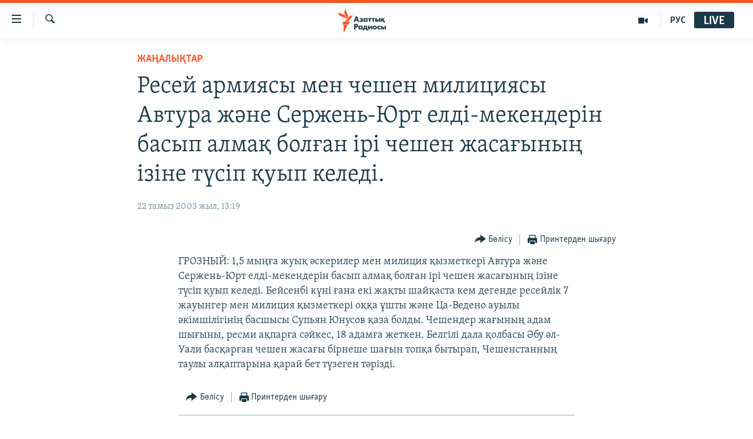

--- FILE ---
content_type: text/html; charset=utf-8
request_url: https://www.azattyq.org/a/1148251.html
body_size: 13325
content:

<!DOCTYPE html>
<html lang="kk" dir="ltr" class="no-js">
<head>
        <link rel="stylesheet" href="/Content/responsive/RFE/kk-KZ/RFE-kk-KZ.css?&amp;av=0.0.0.0&amp;cb=374">
<script src="https://tags.azattyq.org/rferl-pangea/prod/utag.sync.js"></script><script type='text/javascript' src='https://www.youtube.com/iframe_api' async></script>            <link rel="manifest" href="/manifest.json">
    <script type="text/javascript">
        //a general 'js' detection, must be on top level in <head>, due to CSS performance
        document.documentElement.className = "js";
        var cacheBuster = "374";
        var appBaseUrl = "/";
        var imgEnhancerBreakpoints = [0, 144, 256, 408, 650, 1023, 1597];
        var isLoggingEnabled = false;
        var isPreviewPage = false;
        var isLivePreviewPage = false;

        if (!isPreviewPage) {
            window.RFE = window.RFE || {};
            window.RFE.cacheEnabledByParam = window.location.href.indexOf('nocache=1') === -1;

            const url = new URL(window.location.href);
            const params = new URLSearchParams(url.search);

            // Remove the 'nocache' parameter
            params.delete('nocache');

            // Update the URL without the 'nocache' parameter
            url.search = params.toString();
            window.history.replaceState(null, '', url.toString());
        } else {
            window.addEventListener('load', function() {
                const links = window.document.links;
                for (let i = 0; i < links.length; i++) {
                    links[i].href = '#';
                    links[i].target = '_self';
                }
             })
        }

        // Iframe & Embed detection
        var embedProperties = {};

        try {
            // Reliable way to check if we are in an iframe.
            var isIframe = window.self !== window.top;
            embedProperties.is_iframe = isIframe;

            if (!isIframe) {
                embedProperties.embed_context = "main";
            } else {
                // We are in an iframe. Let's try to access the parent.
                // This access will only fail with strict cross-origin (without document.domain).
                var parentLocation = window.top.location;

                // The access succeeded. Now we explicitly compare the hostname.
                if (window.location.hostname === parentLocation.hostname) {
                    embedProperties.embed_context = "embed_self";
                } else {
                    // Hostname is different (e.g. different subdomain with document.domain)
                    embedProperties.embed_context = "embed_cross";
                }

                // Since the access works, we can safely get the details.
                embedProperties.url_parent = parentLocation.href;
                embedProperties.title_parent = window.top.document.title;
            }
        } catch (err) {
            // We are in an iframe, and an error occurred, probably due to cross-origin restrictions.
            embedProperties.is_iframe = true;
            embedProperties.embed_context = "embed_cross";

            // We cannot access the properties of window.top.
            // `document.referrer` can sometimes provide the URL of the parent page.
            // It is not 100% reliable, but it is the best we can do in this situation.
            embedProperties.url_parent = document.referrer || null;
            embedProperties.title_parent = null; // We can't get to the title in a cross-origin scenario.
        }

var pwaEnabled = true;        var swCacheDisabled;
    </script>
    <meta charset="utf-8" />

            <title>&#x420;&#x435;&#x441;&#x435;&#x439; &#x430;&#x440;&#x43C;&#x438;&#x44F;&#x441;&#x44B; &#x43C;&#x435;&#x43D; &#x447;&#x435;&#x448;&#x435;&#x43D; &#x43C;&#x438;&#x43B;&#x438;&#x446;&#x438;&#x44F;&#x441;&#x44B;  &#x410;&#x432;&#x442;&#x443;&#x440;&#x430; &#x436;&#x4D9;&#x43D;&#x435; &#x421;&#x435;&#x440;&#x436;&#x435;&#x43D;&#x44C;-&#x42E;&#x440;&#x442; &#x435;&#x43B;&#x434;&#x456;-&#x43C;&#x435;&#x43A;&#x435;&#x43D;&#x434;&#x435;&#x440;&#x456;&#x43D; &#x431;&#x430;&#x441;&#x44B;&#x43F; &#x430;&#x43B;&#x43C;&#x430;&#x49B; &#x431;&#x43E;&#x43B;&#x493;&#x430;&#x43D; &#x456;&#x440;&#x456; &#x447;&#x435;&#x448;&#x435;&#x43D; &#x436;&#x430;&#x441;&#x430;&#x493;&#x44B;&#x43D;&#x44B;&#x4A3; &#x456;&#x437;&#x456;&#x43D;&#x435; &#x442;&#x4AF;&#x441;&#x456;&#x43F; &#x49B;&#x443;&#x44B;&#x43F; &#x43A;&#x435;&#x43B;&#x435;&#x434;&#x456;.</title>
            <meta name="description" content="&#x413;&#x420;&#x41E;&#x417;&#x41D;&#x42B;&#x419;: 1,5 &#x43C;&#x44B;&#x4A3;&#x493;&#x430; &#x436;&#x443;&#x44B;&#x49B; &#x4D9;&#x441;&#x43A;&#x435;&#x440;&#x438;&#x43B;&#x435;&#x440; &#x43C;&#x435;&#x43D; &#x43C;&#x438;&#x43B;&#x438;&#x446;&#x438;&#x44F; &#x49B;&#x44B;&#x437;&#x43C;&#x435;&#x442;&#x43A;&#x435;&#x440;&#x456; &#x410;&#x432;&#x442;&#x443;&#x440;&#x430; &#x436;&#x4D9;&#x43D;&#x435; &#x421;&#x435;&#x440;&#x436;&#x435;&#x43D;&#x44C;-&#x42E;&#x440;&#x442; &#x435;&#x43B;&#x434;&#x456;-&#x43C;&#x435;&#x43A;&#x435;&#x43D;&#x434;&#x435;&#x440;&#x456;&#x43D; &#x431;&#x430;&#x441;&#x44B;&#x43F; &#x430;&#x43B;&#x43C;&#x430;&#x49B; &#x431;&#x43E;&#x43B;&#x493;&#x430;&#x43D; &#x456;&#x440;&#x456; &#x447;&#x435;&#x448;&#x435;&#x43D; &#x436;&#x430;&#x441;&#x430;&#x493;&#x44B;&#x43D;&#x44B;&#x4A3; &#x456;&#x437;&#x456;&#x43D;&#x435; &#x442;&#x4AF;&#x441;&#x456;&#x43F; &#x49B;&#x443;&#x44B;&#x43F; &#x43A;&#x435;&#x43B;&#x435;&#x434;&#x456;. &#x411;&#x435;&#x439;&#x441;&#x435;&#x43D;&#x431;&#x456; &#x43A;&#x4AF;&#x43D;&#x456; &#x493;&#x430;&#x43D;&#x430; &#x435;&#x43A;&#x456; &#x436;&#x430;&#x49B;&#x442;&#x44B; &#x448;&#x430;&#x439;&#x49B;&#x430;&#x441;&#x442;&#x430; &#x43A;&#x435;&#x43C; &#x434;&#x435;&#x433;&#x435;&#x43D;&#x434;&#x435; &#x440;&#x435;&#x441;&#x435;&#x439;&#x43B;&#x456;&#x43A; 7 &#x436;&#x430;&#x443;&#x44B;&#x43D;&#x433;&#x435;&#x440; &#x43C;&#x435;&#x43D; &#x43C;&#x438;&#x43B;&#x438;&#x446;&#x438;&#x44F; &#x49B;&#x44B;&#x437;&#x43C;&#x435;&#x442;&#x43A;&#x435;&#x440;&#x456; &#x43E;&#x49B;&#x49B;&#x430; &#x4B1;&#x448;&#x442;&#x44B; &#x436;&#x4D9;&#x43D;&#x435; &#x426;&#x430;-&#x412;&#x435;&#x434;&#x435;&#x43D;&#x43E; &#x430;&#x443;&#x44B;&#x43B;&#x44B;..." />
                <meta name="keywords" content="ЖАҢАЛЫҚТАР" />
    <meta name="viewport" content="width=device-width, initial-scale=1.0" />


    <meta http-equiv="X-UA-Compatible" content="IE=edge" />

<meta name="robots" content="max-image-preview:large"><meta property="fb:pages" content="205061959567731" /><meta name="yandex-verification" content="b4983b94636388c5" />

        <link href="https://www.azattyq.org/a/1148251.html" rel="canonical" />

        <meta name="apple-mobile-web-app-title" content="&#x410;&#x437;&#x430;&#x442; &#x415;&#x443;&#x440;&#x43E;&#x43F;&#x430; / &#x410;&#x437;&#x430;&#x442;&#x442;&#x44B;&#x49B; &#x440;&#x430;&#x434;&#x438;&#x43E;&#x441;&#x44B;" />
        <meta name="apple-mobile-web-app-status-bar-style" content="black" />
            <meta name="apple-itunes-app" content="app-id=475986784, app-argument=//1148251.ltr" />
<meta content="&#x420;&#x435;&#x441;&#x435;&#x439; &#x430;&#x440;&#x43C;&#x438;&#x44F;&#x441;&#x44B; &#x43C;&#x435;&#x43D; &#x447;&#x435;&#x448;&#x435;&#x43D; &#x43C;&#x438;&#x43B;&#x438;&#x446;&#x438;&#x44F;&#x441;&#x44B;  &#x410;&#x432;&#x442;&#x443;&#x440;&#x430; &#x436;&#x4D9;&#x43D;&#x435; &#x421;&#x435;&#x440;&#x436;&#x435;&#x43D;&#x44C;-&#x42E;&#x440;&#x442; &#x435;&#x43B;&#x434;&#x456;-&#x43C;&#x435;&#x43A;&#x435;&#x43D;&#x434;&#x435;&#x440;&#x456;&#x43D; &#x431;&#x430;&#x441;&#x44B;&#x43F; &#x430;&#x43B;&#x43C;&#x430;&#x49B; &#x431;&#x43E;&#x43B;&#x493;&#x430;&#x43D; &#x456;&#x440;&#x456; &#x447;&#x435;&#x448;&#x435;&#x43D; &#x436;&#x430;&#x441;&#x430;&#x493;&#x44B;&#x43D;&#x44B;&#x4A3; &#x456;&#x437;&#x456;&#x43D;&#x435; &#x442;&#x4AF;&#x441;&#x456;&#x43F; &#x49B;&#x443;&#x44B;&#x43F; &#x43A;&#x435;&#x43B;&#x435;&#x434;&#x456;." property="og:title"></meta>
<meta content="&#x413;&#x420;&#x41E;&#x417;&#x41D;&#x42B;&#x419;: 1,5 &#x43C;&#x44B;&#x4A3;&#x493;&#x430; &#x436;&#x443;&#x44B;&#x49B; &#x4D9;&#x441;&#x43A;&#x435;&#x440;&#x438;&#x43B;&#x435;&#x440; &#x43C;&#x435;&#x43D; &#x43C;&#x438;&#x43B;&#x438;&#x446;&#x438;&#x44F; &#x49B;&#x44B;&#x437;&#x43C;&#x435;&#x442;&#x43A;&#x435;&#x440;&#x456; &#x410;&#x432;&#x442;&#x443;&#x440;&#x430; &#x436;&#x4D9;&#x43D;&#x435; &#x421;&#x435;&#x440;&#x436;&#x435;&#x43D;&#x44C;-&#x42E;&#x440;&#x442; &#x435;&#x43B;&#x434;&#x456;-&#x43C;&#x435;&#x43A;&#x435;&#x43D;&#x434;&#x435;&#x440;&#x456;&#x43D; &#x431;&#x430;&#x441;&#x44B;&#x43F; &#x430;&#x43B;&#x43C;&#x430;&#x49B; &#x431;&#x43E;&#x43B;&#x493;&#x430;&#x43D; &#x456;&#x440;&#x456; &#x447;&#x435;&#x448;&#x435;&#x43D; &#x436;&#x430;&#x441;&#x430;&#x493;&#x44B;&#x43D;&#x44B;&#x4A3; &#x456;&#x437;&#x456;&#x43D;&#x435; &#x442;&#x4AF;&#x441;&#x456;&#x43F; &#x49B;&#x443;&#x44B;&#x43F; &#x43A;&#x435;&#x43B;&#x435;&#x434;&#x456;. &#x411;&#x435;&#x439;&#x441;&#x435;&#x43D;&#x431;&#x456; &#x43A;&#x4AF;&#x43D;&#x456; &#x493;&#x430;&#x43D;&#x430; &#x435;&#x43A;&#x456; &#x436;&#x430;&#x49B;&#x442;&#x44B; &#x448;&#x430;&#x439;&#x49B;&#x430;&#x441;&#x442;&#x430; &#x43A;&#x435;&#x43C; &#x434;&#x435;&#x433;&#x435;&#x43D;&#x434;&#x435; &#x440;&#x435;&#x441;&#x435;&#x439;&#x43B;&#x456;&#x43A; 7 &#x436;&#x430;&#x443;&#x44B;&#x43D;&#x433;&#x435;&#x440; &#x43C;&#x435;&#x43D; &#x43C;&#x438;&#x43B;&#x438;&#x446;&#x438;&#x44F; &#x49B;&#x44B;&#x437;&#x43C;&#x435;&#x442;&#x43A;&#x435;&#x440;&#x456; &#x43E;&#x49B;&#x49B;&#x430; &#x4B1;&#x448;&#x442;&#x44B; &#x436;&#x4D9;&#x43D;&#x435; &#x426;&#x430;-&#x412;&#x435;&#x434;&#x435;&#x43D;&#x43E; &#x430;&#x443;&#x44B;&#x43B;&#x44B;..." property="og:description"></meta>
<meta content="article" property="og:type"></meta>
<meta content="https://www.azattyq.org/a/1148251.html" property="og:url"></meta>
<meta content="&#x410;&#x437;&#x430;&#x442;&#x442;&#x44B;&#x49B; &#x440;&#x430;&#x434;&#x438;&#x43E;&#x441;&#x44B;" property="og:site_name"></meta>
<meta content="https://www.facebook.com/azattyq" property="article:publisher"></meta>
<meta content="https://www.azattyq.org/Content/responsive/RFE/kk-KZ/img/top_logo_news.png" property="og:image"></meta>
<meta content="1200" property="og:image:width"></meta>
<meta content="675" property="og:image:height"></meta>
<meta content="site logo" property="og:image:alt"></meta>
<meta content="203773769750398" property="fb:app_id"></meta>
<meta content="summary_large_image" name="twitter:card"></meta>
<meta content="@AzattyqRadiosy" name="twitter:site"></meta>
<meta content="https://www.azattyq.org/Content/responsive/RFE/kk-KZ/img/top_logo_news.png" name="twitter:image"></meta>
<meta content="&#x420;&#x435;&#x441;&#x435;&#x439; &#x430;&#x440;&#x43C;&#x438;&#x44F;&#x441;&#x44B; &#x43C;&#x435;&#x43D; &#x447;&#x435;&#x448;&#x435;&#x43D; &#x43C;&#x438;&#x43B;&#x438;&#x446;&#x438;&#x44F;&#x441;&#x44B;  &#x410;&#x432;&#x442;&#x443;&#x440;&#x430; &#x436;&#x4D9;&#x43D;&#x435; &#x421;&#x435;&#x440;&#x436;&#x435;&#x43D;&#x44C;-&#x42E;&#x440;&#x442; &#x435;&#x43B;&#x434;&#x456;-&#x43C;&#x435;&#x43A;&#x435;&#x43D;&#x434;&#x435;&#x440;&#x456;&#x43D; &#x431;&#x430;&#x441;&#x44B;&#x43F; &#x430;&#x43B;&#x43C;&#x430;&#x49B; &#x431;&#x43E;&#x43B;&#x493;&#x430;&#x43D; &#x456;&#x440;&#x456; &#x447;&#x435;&#x448;&#x435;&#x43D; &#x436;&#x430;&#x441;&#x430;&#x493;&#x44B;&#x43D;&#x44B;&#x4A3; &#x456;&#x437;&#x456;&#x43D;&#x435; &#x442;&#x4AF;&#x441;&#x456;&#x43F; &#x49B;&#x443;&#x44B;&#x43F; &#x43A;&#x435;&#x43B;&#x435;&#x434;&#x456;." name="twitter:title"></meta>
<meta content="&#x413;&#x420;&#x41E;&#x417;&#x41D;&#x42B;&#x419;: 1,5 &#x43C;&#x44B;&#x4A3;&#x493;&#x430; &#x436;&#x443;&#x44B;&#x49B; &#x4D9;&#x441;&#x43A;&#x435;&#x440;&#x438;&#x43B;&#x435;&#x440; &#x43C;&#x435;&#x43D; &#x43C;&#x438;&#x43B;&#x438;&#x446;&#x438;&#x44F; &#x49B;&#x44B;&#x437;&#x43C;&#x435;&#x442;&#x43A;&#x435;&#x440;&#x456; &#x410;&#x432;&#x442;&#x443;&#x440;&#x430; &#x436;&#x4D9;&#x43D;&#x435; &#x421;&#x435;&#x440;&#x436;&#x435;&#x43D;&#x44C;-&#x42E;&#x440;&#x442; &#x435;&#x43B;&#x434;&#x456;-&#x43C;&#x435;&#x43A;&#x435;&#x43D;&#x434;&#x435;&#x440;&#x456;&#x43D; &#x431;&#x430;&#x441;&#x44B;&#x43F; &#x430;&#x43B;&#x43C;&#x430;&#x49B; &#x431;&#x43E;&#x43B;&#x493;&#x430;&#x43D; &#x456;&#x440;&#x456; &#x447;&#x435;&#x448;&#x435;&#x43D; &#x436;&#x430;&#x441;&#x430;&#x493;&#x44B;&#x43D;&#x44B;&#x4A3; &#x456;&#x437;&#x456;&#x43D;&#x435; &#x442;&#x4AF;&#x441;&#x456;&#x43F; &#x49B;&#x443;&#x44B;&#x43F; &#x43A;&#x435;&#x43B;&#x435;&#x434;&#x456;. &#x411;&#x435;&#x439;&#x441;&#x435;&#x43D;&#x431;&#x456; &#x43A;&#x4AF;&#x43D;&#x456; &#x493;&#x430;&#x43D;&#x430; &#x435;&#x43A;&#x456; &#x436;&#x430;&#x49B;&#x442;&#x44B; &#x448;&#x430;&#x439;&#x49B;&#x430;&#x441;&#x442;&#x430; &#x43A;&#x435;&#x43C; &#x434;&#x435;&#x433;&#x435;&#x43D;&#x434;&#x435; &#x440;&#x435;&#x441;&#x435;&#x439;&#x43B;&#x456;&#x43A; 7 &#x436;&#x430;&#x443;&#x44B;&#x43D;&#x433;&#x435;&#x440; &#x43C;&#x435;&#x43D; &#x43C;&#x438;&#x43B;&#x438;&#x446;&#x438;&#x44F; &#x49B;&#x44B;&#x437;&#x43C;&#x435;&#x442;&#x43A;&#x435;&#x440;&#x456; &#x43E;&#x49B;&#x49B;&#x430; &#x4B1;&#x448;&#x442;&#x44B; &#x436;&#x4D9;&#x43D;&#x435; &#x426;&#x430;-&#x412;&#x435;&#x434;&#x435;&#x43D;&#x43E; &#x430;&#x443;&#x44B;&#x43B;&#x44B;..." name="twitter:description"></meta>
                    <link rel="amphtml" href="https://www.azattyq.org/amp/1148251.html" />
<script type="application/ld+json">{"articleSection":"ЖАҢАЛЫҚТАР","isAccessibleForFree":true,"headline":"Ресей армиясы мен чешен милициясы  Автура және Сержень-Юрт елді-мекендерін басып алмақ болған ірі чешен...","inLanguage":"kk-KZ","keywords":"ЖАҢАЛЫҚТАР","author":{"@type":"Person","name":"Азаттық радиосы"},"datePublished":"2003-08-22 08:19:00Z","dateModified":"2008-07-01 09:16:19Z","publisher":{"logo":{"width":512,"height":220,"@type":"ImageObject","url":"https://www.azattyq.org/Content/responsive/RFE/kk-KZ/img/logo.png"},"@type":"NewsMediaOrganization","url":"https://www.azattyq.org","sameAs":["https://facebook.com/azattyq","https://twitter.com/AzattyqRadiosy","https://www.youtube.com/user/AzattyqRadio","https://www.instagram.com/azattyq/","https://t.me/azattyq"],"name":"Азат Еуропа / Азаттық Радиосы","alternateName":""},"@context":"https://schema.org","@type":"NewsArticle","mainEntityOfPage":"https://www.azattyq.org/a/1148251.html","url":"https://www.azattyq.org/a/1148251.html","description":"ГРОЗНЫЙ: 1,5 мыңға жуық әскерилер мен милиция қызметкері Автура және Сержень-Юрт елді-мекендерін басып алмақ болған ірі чешен жасағының ізіне түсіп қуып келеді. Бейсенбі күні ғана екі жақты шайқаста кем дегенде ресейлік 7 жауынгер мен милиция қызметкері оққа ұшты және Ца-Ведено ауылы...","image":{"width":1080,"height":608,"@type":"ImageObject","url":"https://gdb.rferl.org/00000000-0000-0000-0000-000000000000_w1080_h608.gif"},"name":"Ресей армиясы мен чешен милициясы  Автура және Сержень-Юрт елді-мекендерін басып алмақ болған ірі чешен жасағының ізіне түсіп қуып келеді."}</script>
    <script src="/Scripts/responsive/infographics.bundle.min.js?&amp;av=0.0.0.0&amp;cb=374"></script>
        <script src="/Scripts/responsive/dollardom.min.js?&amp;av=0.0.0.0&amp;cb=374"></script>
        <script src="/Scripts/responsive/modules/commons.js?&amp;av=0.0.0.0&amp;cb=374"></script>
        <script src="/Scripts/responsive/modules/app_code.js?&amp;av=0.0.0.0&amp;cb=374"></script>

        <link rel="icon" type="image/svg+xml" href="/Content/responsive/RFE/img/webApp/favicon.svg" />
        <link rel="alternate icon" href="/Content/responsive/RFE/img/webApp/favicon.ico" />
            <link rel="mask-icon" color="#ea6903" href="/Content/responsive/RFE/img/webApp/favicon_safari.svg" />
        <link rel="apple-touch-icon" sizes="152x152" href="/Content/responsive/RFE/img/webApp/ico-152x152.png" />
        <link rel="apple-touch-icon" sizes="144x144" href="/Content/responsive/RFE/img/webApp/ico-144x144.png" />
        <link rel="apple-touch-icon" sizes="114x114" href="/Content/responsive/RFE/img/webApp/ico-114x114.png" />
        <link rel="apple-touch-icon" sizes="72x72" href="/Content/responsive/RFE/img/webApp/ico-72x72.png" />
        <link rel="apple-touch-icon-precomposed" href="/Content/responsive/RFE/img/webApp/ico-57x57.png" />
        <link rel="icon" sizes="192x192" href="/Content/responsive/RFE/img/webApp/ico-192x192.png" />
        <link rel="icon" sizes="128x128" href="/Content/responsive/RFE/img/webApp/ico-128x128.png" />
        <meta name="msapplication-TileColor" content="#ffffff" />
        <meta name="msapplication-TileImage" content="/Content/responsive/RFE/img/webApp/ico-144x144.png" />
                <link rel="preload" href="/Content/responsive/fonts/Skolar-Lt_Cyrl_v2.4.woff" type="font/woff" as="font" crossorigin="anonymous" />
    <link rel="alternate" type="application/rss+xml" title="RFE/RL - Top Stories [RSS]" href="/api/" />
    <link rel="sitemap" type="application/rss+xml" href="/sitemap.xml" />
    
    



        <script type="text/javascript" >
            var analyticsData = Object.assign(embedProperties, {url:"https://www.azattyq.org/a/1148251.html",property_id:"417",article_uid:"1148251",page_title:"Ресей армиясы мен чешен милициясы  Автура және Сержень-Юрт елді-мекендерін басып алмақ болған ірі чешен жасағының ізіне түсіп қуып келеді.",page_type:"article",content_type:"article",subcontent_type:"article",last_modified:"2008-07-01 09:16:19Z",pub_datetime:"2003-08-22 08:19:00Z",section:"жаңалықтар",english_section:"news",byline:"",categories:"news",domain:"www.azattyq.org",language:"Kazakh",language_service:"RFERL Kazakh",platform:"web",copied:"no",copied_article:"",copied_title:"",runs_js:"Yes",cms_release:"8.45.0.0.374",enviro_type:"prod",slug:"",entity:"RFE",short_language_service:"KAZ",platform_short:"W",page_name:"Ресей армиясы мен чешен милициясы  Автура және Сержень-Юрт елді-мекендерін басып алмақ болған ірі чешен жасағының ізіне түсіп қуып келеді."});
            // Push Analytics data as GTM message (without "event" attribute and before GTM initialization)
            window.dataLayer = window.dataLayer || [];
            window.dataLayer.push(analyticsData);
        </script>
        <script type="text/javascript" data-cookiecategory="analytics">
            var gtmEventObject = {event: 'page_meta_ready'};window.dataLayer = window.dataLayer || [];window.dataLayer.push(gtmEventObject);
            var renderGtm = "true";
            if (renderGtm === "true") {
                (function(w,d,s,l,i){w[l]=w[l]||[];w[l].push({'gtm.start':new Date().getTime(),event:'gtm.js'});var f=d.getElementsByTagName(s)[0],j=d.createElement(s),dl=l!='dataLayer'?'&l='+l:'';j.async=true;j.src='//www.googletagmanager.com/gtm.js?id='+i+dl;f.parentNode.insertBefore(j,f);})(window,document,'script','dataLayer','GTM-WXZBPZ');
            }
        </script>
</head>
<body class=" nav-no-loaded cc_theme pg-article pg-article--single-column print-lay-article use-sticky-share nojs-images ">
<noscript><iframe src="https://www.googletagmanager.com/ns.html?id=GTM-WXZBPZ" height="0" width="0" style="display:none;visibility:hidden"></iframe></noscript>        <!--Analytics tag js version start-->
            <script type="text/javascript" data-cookiecategory="analytics">
                var utag_data = Object.assign({}, analyticsData, {pub_year:"2003",pub_month:"08",pub_day:"22",pub_hour:"08",pub_weekday:"Friday"});
if(typeof(TealiumTagFrom)==='function' && typeof(TealiumTagSearchKeyword)==='function') {
var utag_from=TealiumTagFrom();var utag_searchKeyword=TealiumTagSearchKeyword();
if(utag_searchKeyword!=null && utag_searchKeyword!=='' && utag_data["search_keyword"]==null) utag_data["search_keyword"]=utag_searchKeyword;if(utag_from!=null && utag_from!=='') utag_data["from"]=TealiumTagFrom();}
                if(window.top!== window.self&&utag_data.page_type==="snippet"){utag_data.page_type = 'iframe';}
                try{if(window.top!==window.self&&window.self.location.hostname===window.top.location.hostname){utag_data.platform = 'self-embed';utag_data.platform_short = 'se';}}catch(e){if(window.top!==window.self&&window.self.location.search.includes("platformType=self-embed")){utag_data.platform = 'cross-promo';utag_data.platform_short = 'cp';}}
                (function(a,b,c,d){    a="https://tags.azattyq.org/rferl-pangea/prod/utag.js";    b=document;c="script";d=b.createElement(c);d.src=a;d.type="text/java"+c;d.async=true;    a=b.getElementsByTagName(c)[0];a.parentNode.insertBefore(d,a);    })();
            </script>
        <!--Analytics tag js version end-->
<!-- Analytics tag management NoScript -->
<noscript>
<img style="position: absolute; border: none;" src="https://ssc.azattyq.org/b/ss/bbgprod,bbgentityrferl/1/G.4--NS/854444620?pageName=rfe%3akaz%3aw%3aarticle%3a%d0%a0%d0%b5%d1%81%d0%b5%d0%b9%20%d0%b0%d1%80%d0%bc%d0%b8%d1%8f%d1%81%d1%8b%20%d0%bc%d0%b5%d0%bd%20%d1%87%d0%b5%d1%88%d0%b5%d0%bd%20%d0%bc%d0%b8%d0%bb%d0%b8%d1%86%d0%b8%d1%8f%d1%81%d1%8b%20%20%d0%90%d0%b2%d1%82%d1%83%d1%80%d0%b0%20%d0%b6%d3%99%d0%bd%d0%b5%20%d0%a1%d0%b5%d1%80%d0%b6%d0%b5%d0%bd%d1%8c-%d0%ae%d1%80%d1%82%20%d0%b5%d0%bb%d0%b4%d1%96-%d0%bc%d0%b5%d0%ba%d0%b5%d0%bd%d0%b4%d0%b5%d1%80%d1%96%d0%bd%20%d0%b1%d0%b0%d1%81%d1%8b%d0%bf%20%d0%b0%d0%bb%d0%bc%d0%b0%d2%9b%20%d0%b1%d0%be%d0%bb%d2%93%d0%b0%d0%bd%20%d1%96%d1%80%d1%96%20%d1%87%d0%b5%d1%88%d0%b5%d0%bd%20%d0%b6%d0%b0%d1%81%d0%b0%d2%93%d1%8b%d0%bd%d1%8b%d2%a3%20%d1%96%d0%b7%d1%96%d0%bd%d0%b5%20%d1%82%d2%af%d1%81%d1%96%d0%bf%20%d2%9b%d1%83%d1%8b%d0%bf%20%d0%ba%d0%b5%d0%bb%d0%b5%d0%b4%d1%96.&amp;c6=%d0%a0%d0%b5%d1%81%d0%b5%d0%b9%20%d0%b0%d1%80%d0%bc%d0%b8%d1%8f%d1%81%d1%8b%20%d0%bc%d0%b5%d0%bd%20%d1%87%d0%b5%d1%88%d0%b5%d0%bd%20%d0%bc%d0%b8%d0%bb%d0%b8%d1%86%d0%b8%d1%8f%d1%81%d1%8b%20%20%d0%90%d0%b2%d1%82%d1%83%d1%80%d0%b0%20%d0%b6%d3%99%d0%bd%d0%b5%20%d0%a1%d0%b5%d1%80%d0%b6%d0%b5%d0%bd%d1%8c-%d0%ae%d1%80%d1%82%20%d0%b5%d0%bb%d0%b4%d1%96-%d0%bc%d0%b5%d0%ba%d0%b5%d0%bd%d0%b4%d0%b5%d1%80%d1%96%d0%bd%20%d0%b1%d0%b0%d1%81%d1%8b%d0%bf%20%d0%b0%d0%bb%d0%bc%d0%b0%d2%9b%20%d0%b1%d0%be%d0%bb%d2%93%d0%b0%d0%bd%20%d1%96%d1%80%d1%96%20%d1%87%d0%b5%d1%88%d0%b5%d0%bd%20%d0%b6%d0%b0%d1%81%d0%b0%d2%93%d1%8b%d0%bd%d1%8b%d2%a3%20%d1%96%d0%b7%d1%96%d0%bd%d0%b5%20%d1%82%d2%af%d1%81%d1%96%d0%bf%20%d2%9b%d1%83%d1%8b%d0%bf%20%d0%ba%d0%b5%d0%bb%d0%b5%d0%b4%d1%96.&amp;v36=8.45.0.0.374&amp;v6=D=c6&amp;g=https%3a%2f%2fwww.azattyq.org%2fa%2f1148251.html&amp;c1=D=g&amp;v1=D=g&amp;events=event1,event52&amp;c16=rferl%20kazakh&amp;v16=D=c16&amp;c5=news&amp;v5=D=c5&amp;ch=%d0%96%d0%90%d2%a2%d0%90%d0%9b%d0%ab%d2%9a%d0%a2%d0%90%d0%a0&amp;c15=kazakh&amp;v15=D=c15&amp;c4=article&amp;v4=D=c4&amp;c14=1148251&amp;v14=D=c14&amp;v20=no&amp;c17=web&amp;v17=D=c17&amp;mcorgid=518abc7455e462b97f000101%40adobeorg&amp;server=www.azattyq.org&amp;pageType=D=c4&amp;ns=bbg&amp;v29=D=server&amp;v25=rfe&amp;v30=417&amp;v105=D=User-Agent " alt="analytics" width="1" height="1" /></noscript>
<!-- End of Analytics tag management NoScript -->


        <!--*** Accessibility links - For ScreenReaders only ***-->
        <section>
            <div class="sr-only">
                <h2>Accessibility links</h2>
                <ul>
                    <li><a href="#content" data-disable-smooth-scroll="1">Skip to main content</a></li>
                    <li><a href="#navigation" data-disable-smooth-scroll="1">Skip to main Navigation</a></li>
                    <li><a href="#txtHeaderSearch" data-disable-smooth-scroll="1">Skip to Search</a></li>
                </ul>
            </div>
        </section>
    




<div dir="ltr">
    <div id="page">
            <aside>

<div class="c-lightbox overlay-modal">
    <div class="c-lightbox__intro">
        <h2 class="c-lightbox__intro-title"></h2>
        <button class="btn btn--rounded c-lightbox__btn c-lightbox__intro-next" title="&#x41A;&#x435;&#x43B;&#x435;&#x441;&#x456;">
            <span class="ico ico--rounded ico-chevron-forward"></span>
            <span class="sr-only">&#x41A;&#x435;&#x43B;&#x435;&#x441;&#x456;</span>
        </button>
    </div>
    <div class="c-lightbox__nav">
        <button class="btn btn--rounded c-lightbox__btn c-lightbox__btn--close" title="&#x416;&#x430;&#x431;&#x443;">
            <span class="ico ico--rounded ico-close"></span>
            <span class="sr-only">&#x416;&#x430;&#x431;&#x443;</span>
        </button>
        <button class="btn btn--rounded c-lightbox__btn c-lightbox__btn--prev" title="&#x411;&#x4B1;&#x493;&#x430;&#x43D; &#x434;&#x435;&#x439;&#x456;&#x43D;&#x433;&#x456;">
            <span class="ico ico--rounded ico-chevron-backward"></span>
            <span class="sr-only">&#x411;&#x4B1;&#x493;&#x430;&#x43D; &#x434;&#x435;&#x439;&#x456;&#x43D;&#x433;&#x456;</span>
        </button>
        <button class="btn btn--rounded c-lightbox__btn c-lightbox__btn--next" title="&#x41A;&#x435;&#x43B;&#x435;&#x441;&#x456;">
            <span class="ico ico--rounded ico-chevron-forward"></span>
            <span class="sr-only">&#x41A;&#x435;&#x43B;&#x435;&#x441;&#x456;</span>
        </button>
    </div>
    <div class="c-lightbox__content-wrap">
        <figure class="c-lightbox__content">
            <span class="c-spinner c-spinner--lightbox">
                <img src="/Content/responsive/img/player-spinner.png"
                     alt="please wait"
                     title="please wait" />
            </span>
            <div class="c-lightbox__img">
                <div class="thumb">
                    <img src="" alt="" />
                </div>
            </div>
            <figcaption>
                <div class="c-lightbox__info c-lightbox__info--foot">
                    <span class="c-lightbox__counter"></span>
                    <span class="caption c-lightbox__caption"></span>
                </div>
            </figcaption>
        </figure>
    </div>
    <div class="hidden">
        <div class="content-advisory__box content-advisory__box--lightbox">
            <span class="content-advisory__box-text">&#x415;&#x441;&#x43A;&#x435;&#x440;&#x442;&#x443;! &#x421;&#x443;&#x440;&#x435;&#x442;&#x442;&#x435;&#x440;&#x434;&#x435; &#x49B;&#x430;&#x43D; &#x436;&#x4D9;&#x43D;&#x435; &#x431;&#x430;&#x441;&#x49B;&#x430; &#x434;&#x430; &#x437;&#x43E;&#x440;&#x43B;&#x44B;&#x49B; &#x431;&#x435;&#x43B;&#x433;&#x456;&#x43B;&#x435;&#x440;&#x456; &#x431;&#x430;&#x440;.</span>
            <button class="btn btn--transparent content-advisory__box-btn m-t-md" value="text" type="button">
                <span class="btn__text">
                    &#x41A;&#x4E9;&#x440;&#x443;
                </span>
            </button>
        </div>
    </div>
</div>

<div class="print-dialogue">
    <div class="container">
        <h3 class="print-dialogue__title section-head">&#x411;&#x430;&#x441;&#x44B;&#x43F; &#x448;&#x44B;&#x493;&#x430;&#x440;&#x443;</h3>
        <div class="print-dialogue__opts">
            <ul class="print-dialogue__opt-group">
                <li class="form__group form__group--checkbox">
                    <input class="form__check " id="checkboxImages" name="checkboxImages" type="checkbox" checked="checked" />
                    <label for="checkboxImages" class="form__label m-t-md">&#x421;&#x443;&#x440;&#x435;&#x442;&#x442;&#x435;&#x440;&#x43C;&#x435;&#x43D;</label>
                </li>
                <li class="form__group form__group--checkbox">
                    <input class="form__check " id="checkboxMultimedia" name="checkboxMultimedia" type="checkbox" checked="checked" />
                    <label for="checkboxMultimedia" class="form__label m-t-md">&#x41C;&#x443;&#x43B;&#x44C;&#x442;&#x438;&#x43C;&#x435;&#x434;&#x438;&#x430;</label>
                </li>
            </ul>
            <ul class="print-dialogue__opt-group">
                <li class="form__group form__group--checkbox">
                    <input class="form__check " id="checkboxEmbedded" name="checkboxEmbedded" type="checkbox" checked="checked" />
                    <label for="checkboxEmbedded" class="form__label m-t-md">&#x42D;&#x43C;&#x431;&#x435;&#x434;-&#x43A;&#x43E;&#x434;&#x44B; &#x431;&#x430;&#x440; &#x43A;&#x43E;&#x43D;&#x442;&#x435;&#x43D;&#x442;</label>
                </li>
                <li class="hidden">
                    <input class="form__check " id="checkboxComments" name="checkboxComments" type="checkbox" />
                    <label for="checkboxComments" class="form__label m-t-md">&#x41F;&#x456;&#x43A;&#x456;&#x440;&#x43B;&#x435;&#x440;</label>
                </li>
            </ul>
        </div>
        <div class="print-dialogue__buttons">
            <button class="btn  btn--secondary close-button" type="button" title="&#x411;&#x43E;&#x43B;&#x434;&#x44B;&#x440;&#x43C;&#x430;&#x443;">
                <span class="btn__text ">&#x411;&#x43E;&#x43B;&#x434;&#x44B;&#x440;&#x43C;&#x430;&#x443;</span>
            </button>
            <button class="btn  btn-cust-print m-l-sm" type="button" title="&#x41F;&#x440;&#x438;&#x43D;&#x442;&#x435;&#x440;&#x434;&#x435;&#x43D; &#x448;&#x44B;&#x493;&#x430;&#x440;&#x443;">
                <span class="btn__text ">&#x41F;&#x440;&#x438;&#x43D;&#x442;&#x435;&#x440;&#x434;&#x435;&#x43D; &#x448;&#x44B;&#x493;&#x430;&#x440;&#x443;</span>
            </button>
        </div>
    </div>
</div>                
<div class="ctc-message pos-fix">
    <div class="ctc-message__inner">&#x421;&#x456;&#x43B;&#x442;&#x435;&#x43C;&#x435; &#x43A;&#x4E9;&#x448;&#x456;&#x440;&#x456;&#x43B;&#x434;&#x456;</div>
</div>
            </aside>

<div class="hdr-20 hdr-20--big">
    <div class="hdr-20__inner">
        <div class="hdr-20__max pos-rel">
            <div class="hdr-20__side hdr-20__side--primary d-flex">
                <label data-for="main-menu-ctrl" data-switcher-trigger="true" data-switch-target="main-menu-ctrl" class="burger hdr-trigger pos-rel trans-trigger" data-trans-evt="click" data-trans-id="menu">
                    <span class="ico ico-close hdr-trigger__ico hdr-trigger__ico--close burger__ico burger__ico--close"></span>
                    <span class="ico ico-menu hdr-trigger__ico hdr-trigger__ico--open burger__ico burger__ico--open"></span>
                </label>
                <div class="menu-pnl pos-fix trans-target" data-switch-target="main-menu-ctrl" data-trans-id="menu">
                    <div class="menu-pnl__inner">
                        <nav class="main-nav menu-pnl__item menu-pnl__item--first">
                            <ul class="main-nav__list accordeon" data-analytics-tales="false" data-promo-name="link" data-location-name="nav,secnav">
                                

        <li class="main-nav__item">
            <a class="main-nav__item-name main-nav__item-name--link" href="/z/330" title="&#x416;&#x430;&#x4A3;&#x430;&#x43B;&#x44B;&#x49B;&#x442;&#x430;&#x440;" data-item-name="news" >&#x416;&#x430;&#x4A3;&#x430;&#x43B;&#x44B;&#x49B;&#x442;&#x430;&#x440;</a>
        </li>

        <li class="main-nav__item">
            <a class="main-nav__item-name main-nav__item-name--link" href="/p/7018.html" title="&#x421;&#x430;&#x44F;&#x441;&#x430;&#x442;" data-item-name="politics" >&#x421;&#x430;&#x44F;&#x441;&#x430;&#x442;</a>
        </li>

        <li class="main-nav__item">
            <a class="main-nav__item-name main-nav__item-name--link" href="/p/7019.html" title="AzattyqTV" data-item-name="azattyqtv" >AzattyqTV</a>
        </li>

        <li class="main-nav__item">
            <a class="main-nav__item-name main-nav__item-name--link" href="/p/8433.html" title="&#x49A;&#x430;&#x4A3;&#x442;&#x430;&#x440; &#x43E;&#x49B;&#x438;&#x493;&#x430;&#x441;&#x44B;" data-item-name="kazakgstan-unrest" >&#x49A;&#x430;&#x4A3;&#x442;&#x430;&#x440; &#x43E;&#x49B;&#x438;&#x493;&#x430;&#x441;&#x44B;</a>
        </li>

        <li class="main-nav__item">
            <a class="main-nav__item-name main-nav__item-name--link" href="/p/7009.html" title="&#x410;&#x434;&#x430;&#x43C; &#x49B;&#x4B1;&#x49B;&#x44B;&#x49B;&#x442;&#x430;&#x440;&#x44B;" data-item-name="human-rights" >&#x410;&#x434;&#x430;&#x43C; &#x49B;&#x4B1;&#x49B;&#x44B;&#x49B;&#x442;&#x430;&#x440;&#x44B;</a>
        </li>

        <li class="main-nav__item">
            <a class="main-nav__item-name main-nav__item-name--link" href="/p/7028.html" title="&#x4D8;&#x43B;&#x435;&#x443;&#x43C;&#x435;&#x442;" data-item-name="society" >&#x4D8;&#x43B;&#x435;&#x443;&#x43C;&#x435;&#x442;</a>
        </li>

        <li class="main-nav__item">
            <a class="main-nav__item-name main-nav__item-name--link" href="/p/7020.html" title="&#x4D8;&#x43B;&#x435;&#x43C;" data-item-name="world-news" >&#x4D8;&#x43B;&#x435;&#x43C;</a>
        </li>

        <li class="main-nav__item">
            <a class="main-nav__item-name main-nav__item-name--link" href="/p/7262.html" title="&#x410;&#x440;&#x43D;&#x430;&#x439;&#x44B; &#x436;&#x43E;&#x431;&#x430;&#x43B;&#x430;&#x440;" data-item-name="special-projects" >&#x410;&#x440;&#x43D;&#x430;&#x439;&#x44B; &#x436;&#x43E;&#x431;&#x430;&#x43B;&#x430;&#x440;</a>
        </li>



                            </ul>
                        </nav>
                        

<div class="menu-pnl__item">
        <a href="https://www.azattyqasia.org" class="menu-pnl__item-link" alt="&#x420;&#x443;&#x441;&#x441;&#x43A;&#x438;&#x439;">&#x420;&#x443;&#x441;&#x441;&#x43A;&#x438;&#x439;</a>
</div>


                        
                            <div class="menu-pnl__item menu-pnl__item--social">
                                    <h5 class="menu-pnl__sub-head">&#x416;&#x430;&#x437;&#x44B;&#x43B;&#x44B;&#x4A3;&#x44B;&#x437;</h5>

        <a href="https://facebook.com/azattyq" title="Facebook &#x43F;&#x430;&#x440;&#x430;&#x493;&#x44B;&#x43C;&#x44B;&#x437;" data-analytics-text="follow_on_facebook" class="btn btn--rounded btn--social-inverted menu-pnl__btn js-social-btn btn-facebook"  target="_blank" rel="noopener">
            <span class="ico ico-facebook-alt ico--rounded"></span>
        </a>


        <a href="https://www.youtube.com/user/AzattyqRadio" title="YouTube &#x43F;&#x430;&#x440;&#x430;&#x493;&#x44B;&#x43C;&#x44B;&#x437;" data-analytics-text="follow_on_youtube" class="btn btn--rounded btn--social-inverted menu-pnl__btn js-social-btn btn-youtube"  target="_blank" rel="noopener">
            <span class="ico ico-youtube ico--rounded"></span>
        </a>


        <a href="https://twitter.com/AzattyqRadiosy" title="Twitter &#x43F;&#x430;&#x440;&#x430;&#x493;&#x44B;&#x43C;&#x44B;&#x437;" data-analytics-text="follow_on_twitter" class="btn btn--rounded btn--social-inverted menu-pnl__btn js-social-btn btn-twitter"  target="_blank" rel="noopener">
            <span class="ico ico-twitter ico--rounded"></span>
        </a>


        <a href="https://www.instagram.com/azattyq/" title="Instagram &#x43F;&#x430;&#x440;&#x430;&#x493;&#x44B;&#x43C;&#x44B;&#x437;" data-analytics-text="follow_on_instagram" class="btn btn--rounded btn--social-inverted menu-pnl__btn js-social-btn btn-instagram"  target="_blank" rel="noopener">
            <span class="ico ico-instagram ico--rounded"></span>
        </a>


        <a href="https://t.me/azattyq" title="Follow us on Telegram" data-analytics-text="follow_on_telegram" class="btn btn--rounded btn--social-inverted menu-pnl__btn js-social-btn btn-telegram"  target="_blank" rel="noopener">
            <span class="ico ico-telegram ico--rounded"></span>
        </a>

                            </div>
                            <div class="menu-pnl__item">
                                <a href="/navigation/allsites" class="menu-pnl__item-link">
                                    <span class="ico ico-languages "></span>
                                    &#x411;&#x430;&#x441;&#x49B;&#x430; &#x442;&#x456;&#x43B;&#x434;&#x435;&#x440;&#x434;&#x435;
                                </a>
                            </div>
                    </div>
                </div>
                <label data-for="top-search-ctrl" data-switcher-trigger="true" data-switch-target="top-search-ctrl" class="top-srch-trigger hdr-trigger">
                    <span class="ico ico-close hdr-trigger__ico hdr-trigger__ico--close top-srch-trigger__ico top-srch-trigger__ico--close"></span>
                    <span class="ico ico-search hdr-trigger__ico hdr-trigger__ico--open top-srch-trigger__ico top-srch-trigger__ico--open"></span>
                </label>
                <div class="srch-top srch-top--in-header" data-switch-target="top-search-ctrl">
                    <div class="container">
                        
<form action="/s" class="srch-top__form srch-top__form--in-header" id="form-topSearchHeader" method="get" role="search">    <label for="txtHeaderSearch" class="sr-only">&#x130;&#x437;&#x434;&#x435;&#x443;</label>
    <input type="text" id="txtHeaderSearch" name="k" placeholder="...&#x456;&#x437;&#x434;&#x435;&#x443;" accesskey="s" value="" class="srch-top__input analyticstag-event" onkeydown="if (event.keyCode === 13) { FireAnalyticsTagEventOnSearch('search', $dom.get('#txtHeaderSearch')[0].value) }" />
    <button title="&#x130;&#x437;&#x434;&#x435;&#x443;" type="submit" class="btn btn--top-srch analyticstag-event" onclick="FireAnalyticsTagEventOnSearch('search', $dom.get('#txtHeaderSearch')[0].value) ">
        <span class="ico ico-search"></span>
    </button>
</form>
                    </div>
                </div>
                <a href="/" class="main-logo-link">
                    <img src="/Content/responsive/RFE/kk-KZ/img/logo-compact.svg?cb=374" class="main-logo main-logo--comp" alt="site logo">
                        <img src="/Content/responsive/RFE/kk-KZ/img/logo.svg?cb=374" class="main-logo main-logo--big" alt="site logo">
                </a>
            </div>
            <div class="hdr-20__side hdr-20__side--secondary d-flex">
                

    <a href="https://rus.azattyq.org" title="&#x420;&#x423;&#x421;" class="hdr-20__secondary-item hdr-20__secondary-item--lang" data-item-name="satellite">
        
&#x420;&#x423;&#x421;
    </a>

    <a href="/p/7019.html" title="AzattyqTV" class="hdr-20__secondary-item" data-item-name="video">
        
    <span class="ico ico-video hdr-20__secondary-icon"></span>

    </a>

    <a href="/s" title="&#x130;&#x437;&#x434;&#x435;&#x443;" class="hdr-20__secondary-item hdr-20__secondary-item--search" data-item-name="search">
        
    <span class="ico ico-search hdr-20__secondary-icon hdr-20__secondary-icon--search"></span>

    </a>



                

<div class="hdr-20__secondary-item live-b-drop">
    <div class="live-b-drop__off">
        <a href="/live" class="live-b-drop__link" title="Live" data-item-name="live">
            <span class="badge badge--live-btn badge--live-btn-off">
                Live
            </span>
        </a>
    </div>
    <div class="live-b-drop__on hidden">
        <label data-for="live-ctrl" data-switcher-trigger="true" data-switch-target="live-ctrl" class="live-b-drop__label pos-rel">
            <span class="badge badge--live badge--live-btn">
                Live
            </span>
            <span class="ico ico-close live-b-drop__label-ico live-b-drop__label-ico--close"></span>
        </label>
        <div class="live-b-drop__panel" id="targetLivePanelDiv" data-switch-target="live-ctrl"></div>
    </div>
</div>


                <div class="srch-bottom">
                    
<form action="/s" class="srch-bottom__form d-flex" id="form-bottomSearch" method="get" role="search">    <label for="txtSearch" class="sr-only">&#x130;&#x437;&#x434;&#x435;&#x443;</label>
    <input type="search" id="txtSearch" name="k" placeholder="...&#x456;&#x437;&#x434;&#x435;&#x443;" accesskey="s" value="" class="srch-bottom__input analyticstag-event" onkeydown="if (event.keyCode === 13) { FireAnalyticsTagEventOnSearch('search', $dom.get('#txtSearch')[0].value) }" />
    <button title="&#x130;&#x437;&#x434;&#x435;&#x443;" type="submit" class="btn btn--bottom-srch analyticstag-event" onclick="FireAnalyticsTagEventOnSearch('search', $dom.get('#txtSearch')[0].value) ">
        <span class="ico ico-search"></span>
    </button>
</form>
                </div>
            </div>
            <img src="/Content/responsive/RFE/kk-KZ/img/logo-print.gif?cb=374" class="logo-print" loading="lazy" alt="site logo">
            <img src="/Content/responsive/RFE/kk-KZ/img/logo-print_color.png?cb=374" class="logo-print logo-print--color" loading="lazy" alt="site logo">
        </div>
    </div>
</div>
    <script>
        if (document.body.className.indexOf('pg-home') > -1) {
            var nav2In = document.querySelector('.hdr-20__inner');
            var nav2Sec = document.querySelector('.hdr-20__side--secondary');
            var secStyle = window.getComputedStyle(nav2Sec);
            if (nav2In && window.pageYOffset < 150 && secStyle['position'] !== 'fixed') {
                nav2In.classList.add('hdr-20__inner--big')
            }
        }
    </script>



<div class="c-hlights c-hlights--breaking c-hlights--no-item" data-hlight-display="mobile,desktop">
    <div class="c-hlights__wrap container p-0">
        <div class="c-hlights__nav">
            <a role="button" href="#" title="&#x411;&#x4B1;&#x493;&#x430;&#x43D; &#x434;&#x435;&#x439;&#x456;&#x43D;&#x433;&#x456;">
                <span class="ico ico-chevron-backward m-0"></span>
                <span class="sr-only">&#x411;&#x4B1;&#x493;&#x430;&#x43D; &#x434;&#x435;&#x439;&#x456;&#x43D;&#x433;&#x456;</span>
            </a>
            <a role="button" href="#" title="&#x41A;&#x435;&#x43B;&#x435;&#x441;&#x456;">
                <span class="ico ico-chevron-forward m-0"></span>
                <span class="sr-only">&#x41A;&#x435;&#x43B;&#x435;&#x441;&#x456;</span>
            </a>
        </div>
        <span class="c-hlights__label">
            <span class="">&#x428;&#x4B1;&#x493;&#x44B;&#x43B; &#x445;&#x430;&#x431;&#x430;&#x440;:</span>
            <span class="switcher-trigger">
                <label data-for="more-less-1" data-switcher-trigger="true" class="switcher-trigger__label switcher-trigger__label--more p-b-0" title="&#x422;&#x4AF;&#x433;&#x435;&#x43B; &#x43E;&#x49B;&#x44B;&#x4A3;&#x44B;&#x437;">
                    <span class="ico ico-chevron-down"></span>
                </label>
                <label data-for="more-less-1" data-switcher-trigger="true" class="switcher-trigger__label switcher-trigger__label--less p-b-0" title="&#x49A;&#x44B;&#x441;&#x49B;&#x430;&#x440;&#x442;&#x443;">
                    <span class="ico ico-chevron-up"></span>
                </label>
            </span>
        </span>
        <ul class="c-hlights__items switcher-target" data-switch-target="more-less-1">
            
        </ul>
    </div>
</div>


        <div id="content">
            

    <main class="container">

    <div class="hdr-container">
        <div class="row">
            <div class="col-category col-xs-12 col-md-8 col-md-offset-2">


<div class="category js-category">
<a class="" href="/z/330">&#x416;&#x410;&#x4A2;&#x410;&#x41B;&#x42B;&#x49A;&#x422;&#x410;&#x420;</a></div></div>
<div class="col-title col-xs-12 col-md-8 col-md-offset-2">

    <h1 class="title pg-title">
        &#x420;&#x435;&#x441;&#x435;&#x439; &#x430;&#x440;&#x43C;&#x438;&#x44F;&#x441;&#x44B; &#x43C;&#x435;&#x43D; &#x447;&#x435;&#x448;&#x435;&#x43D; &#x43C;&#x438;&#x43B;&#x438;&#x446;&#x438;&#x44F;&#x441;&#x44B;  &#x410;&#x432;&#x442;&#x443;&#x440;&#x430; &#x436;&#x4D9;&#x43D;&#x435; &#x421;&#x435;&#x440;&#x436;&#x435;&#x43D;&#x44C;-&#x42E;&#x440;&#x442; &#x435;&#x43B;&#x434;&#x456;-&#x43C;&#x435;&#x43A;&#x435;&#x43D;&#x434;&#x435;&#x440;&#x456;&#x43D; &#x431;&#x430;&#x441;&#x44B;&#x43F; &#x430;&#x43B;&#x43C;&#x430;&#x49B; &#x431;&#x43E;&#x43B;&#x493;&#x430;&#x43D; &#x456;&#x440;&#x456; &#x447;&#x435;&#x448;&#x435;&#x43D; &#x436;&#x430;&#x441;&#x430;&#x493;&#x44B;&#x43D;&#x44B;&#x4A3; &#x456;&#x437;&#x456;&#x43D;&#x435; &#x442;&#x4AF;&#x441;&#x456;&#x43F; &#x49B;&#x443;&#x44B;&#x43F; &#x43A;&#x435;&#x43B;&#x435;&#x434;&#x456;.
    </h1>
</div>
<div class="col-publishing-details col-xs-12 col-md-8 col-md-offset-2">

<div class="publishing-details ">
        <div class="published">
            <span class="date" >
                    <time pubdate="pubdate" datetime="2003-08-22T13:19:00&#x2B;05:00">
                        22 &#x442;&#x430;&#x43C;&#x44B;&#x437; 2003 &#x436;&#x44B;&#x43B;, 13:19
                    </time>
            </span>
        </div>
</div>


</div>
<div class="col-xs-12 col-md-8 col-md-offset-2">

<div class="col-article-tools pos-rel article-share">
        <div class="col-article-tools__end">
            
    <div class="share--box">
                <div class="sticky-share-container" style="display:none">
                    <div class="container">
                        <a href="https://www.azattyq.org" id="logo-sticky-share">&nbsp;</a>
                        <div class="pg-title pg-title--sticky-share">
                            &#x420;&#x435;&#x441;&#x435;&#x439; &#x430;&#x440;&#x43C;&#x438;&#x44F;&#x441;&#x44B; &#x43C;&#x435;&#x43D; &#x447;&#x435;&#x448;&#x435;&#x43D; &#x43C;&#x438;&#x43B;&#x438;&#x446;&#x438;&#x44F;&#x441;&#x44B;  &#x410;&#x432;&#x442;&#x443;&#x440;&#x430; &#x436;&#x4D9;&#x43D;&#x435; &#x421;&#x435;&#x440;&#x436;&#x435;&#x43D;&#x44C;-&#x42E;&#x440;&#x442; &#x435;&#x43B;&#x434;&#x456;-&#x43C;&#x435;&#x43A;&#x435;&#x43D;&#x434;&#x435;&#x440;&#x456;&#x43D; &#x431;&#x430;&#x441;&#x44B;&#x43F; &#x430;&#x43B;&#x43C;&#x430;&#x49B; &#x431;&#x43E;&#x43B;&#x493;&#x430;&#x43D; &#x456;&#x440;&#x456; &#x447;&#x435;&#x448;&#x435;&#x43D; &#x436;&#x430;&#x441;&#x430;&#x493;&#x44B;&#x43D;&#x44B;&#x4A3; &#x456;&#x437;&#x456;&#x43D;&#x435; &#x442;&#x4AF;&#x441;&#x456;&#x43F; &#x49B;&#x443;&#x44B;&#x43F; &#x43A;&#x435;&#x43B;&#x435;&#x434;&#x456;.
                        </div>
                        <div class="sticked-nav-actions">
                            <!--This part is for sticky navigation display-->
                            <p class="buttons link-content-sharing p-0 ">
                                <button class="btn btn--link btn-content-sharing p-t-0 " id="btnContentSharing" value="text" role="Button" type="" title="&#x411;&#x430;&#x441;&#x49B;&#x430; &#x431;&#x4E9;&#x43B;&#x456;&#x441;&#x443; &#x436;&#x43E;&#x43B;&#x434;&#x430;&#x440;&#x44B;&#x43D; &#x43A;&#x4E9;&#x440;&#x456;&#x4A3;&#x456;&#x437;">
                                    <span class="ico ico-share ico--l"></span>
                                    <span class="btn__text ">
                                        &#x411;&#x4E9;&#x43B;&#x456;&#x441;&#x443;
                                    </span>
                                </button>
                            </p>
                            <aside class="content-sharing js-content-sharing js-content-sharing--apply-sticky  content-sharing--sticky" role="complementary" 
                                   data-share-url="https://www.azattyq.org/a/1148251.html" data-share-title="&#x420;&#x435;&#x441;&#x435;&#x439; &#x430;&#x440;&#x43C;&#x438;&#x44F;&#x441;&#x44B; &#x43C;&#x435;&#x43D; &#x447;&#x435;&#x448;&#x435;&#x43D; &#x43C;&#x438;&#x43B;&#x438;&#x446;&#x438;&#x44F;&#x441;&#x44B;  &#x410;&#x432;&#x442;&#x443;&#x440;&#x430; &#x436;&#x4D9;&#x43D;&#x435; &#x421;&#x435;&#x440;&#x436;&#x435;&#x43D;&#x44C;-&#x42E;&#x440;&#x442; &#x435;&#x43B;&#x434;&#x456;-&#x43C;&#x435;&#x43A;&#x435;&#x43D;&#x434;&#x435;&#x440;&#x456;&#x43D; &#x431;&#x430;&#x441;&#x44B;&#x43F; &#x430;&#x43B;&#x43C;&#x430;&#x49B; &#x431;&#x43E;&#x43B;&#x493;&#x430;&#x43D; &#x456;&#x440;&#x456; &#x447;&#x435;&#x448;&#x435;&#x43D; &#x436;&#x430;&#x441;&#x430;&#x493;&#x44B;&#x43D;&#x44B;&#x4A3; &#x456;&#x437;&#x456;&#x43D;&#x435; &#x442;&#x4AF;&#x441;&#x456;&#x43F; &#x49B;&#x443;&#x44B;&#x43F; &#x43A;&#x435;&#x43B;&#x435;&#x434;&#x456;." data-share-text="">
                                <div class="content-sharing__popover">
                                    <h6 class="content-sharing__title">&#x411;&#x4E9;&#x43B;&#x456;&#x441;&#x443;</h6>
                                    <button href="#close" id="btnCloseSharing" class="btn btn--text-like content-sharing__close-btn">
                                        <span class="ico ico-close ico--l"></span>
                                    </button>
            <ul class="content-sharing__list">
                    <li class="content-sharing__item">
                            <div class="ctc ">
                                <input type="text" class="ctc__input" readonly="readonly">
                                <a href="" js-href="https://www.azattyq.org/a/1148251.html" class="content-sharing__link ctc__button">
                                    <span class="ico ico-copy-link ico--rounded ico--s"></span>
                                        <span class="content-sharing__link-text">&#x421;&#x456;&#x43B;&#x442;&#x435;&#x43C;&#x435;&#x441;&#x456;&#x43D; &#x43A;&#x4E9;&#x448;&#x456;&#x440;&#x443;</span>
                                </a>
                            </div>
                    </li>
                    <li class="content-sharing__item">
        <a href="https://facebook.com/sharer.php?u=https%3a%2f%2fwww.azattyq.org%2fa%2f1148251.html"
           data-analytics-text="share_on_facebook"
           title="Facebook" target="_blank"
           class="content-sharing__link  js-social-btn">
            <span class="ico ico-facebook ico--rounded ico--s"></span>
                <span class="content-sharing__link-text">Facebook</span>
        </a>
                    </li>
                    <li class="content-sharing__item">
        <a href="https://twitter.com/share?url=https%3a%2f%2fwww.azattyq.org%2fa%2f1148251.html&amp;text=%d0%a0%d0%b5%d1%81%d0%b5%d0%b9&#x2B;%d0%b0%d1%80%d0%bc%d0%b8%d1%8f%d1%81%d1%8b&#x2B;%d0%bc%d0%b5%d0%bd&#x2B;%d1%87%d0%b5%d1%88%d0%b5%d0%bd&#x2B;%d0%bc%d0%b8%d0%bb%d0%b8%d1%86%d0%b8%d1%8f%d1%81%d1%8b&#x2B;&#x2B;%d0%90%d0%b2%d1%82%d1%83%d1%80%d0%b0&#x2B;%d0%b6%d3%99%d0%bd%d0%b5&#x2B;%d0%a1%d0%b5%d1%80%d0%b6%d0%b5%d0%bd%d1%8c-%d0%ae%d1%80%d1%82&#x2B;%d0%b5%d0%bb%d0%b4%d1%96-%d0%bc%d0%b5%d0%ba%d0%b5%d0%bd%d0%b4%d0%b5%d1%80%d1%96%d0%bd&#x2B;%d0%b1%d0%b0%d1%81%d1%8b%d0%bf&#x2B;%d0%b0%d0%bb%d0%bc%d0%b0%d2%9b&#x2B;%d0%b1%d0%be%d0%bb%d2%93%d0%b0%d0%bd&#x2B;%d1%96%d1%80%d1%96&#x2B;%d1%87%d0%b5%d1%88%d0%b5%d0%bd&#x2B;%d0%b6%d0%b0%d1%81%d0%b0%d2%93%d1%8b%d0%bd%d1%8b%d2%a3&#x2B;%d1%96%d0%b7%d1%96%d0%bd%d0%b5&#x2B;%d1%82%d2%af%d1%81%d1%96%d0%bf&#x2B;%d2%9b%d1%83%d1%8b%d0%bf&#x2B;%d0%ba%d0%b5%d0%bb%d0%b5%d0%b4%d1%96."
           data-analytics-text="share_on_twitter"
           title="X (Twitter)" target="_blank"
           class="content-sharing__link  js-social-btn">
            <span class="ico ico-twitter ico--rounded ico--s"></span>
                <span class="content-sharing__link-text">X (Twitter)</span>
        </a>
                    </li>
                    <li class="content-sharing__item visible-xs-inline-block visible-sm-inline-block">
        <a href="whatsapp://send?text=https%3a%2f%2fwww.azattyq.org%2fa%2f1148251.html"
           data-analytics-text="share_on_whatsapp"
           title="WhatsApp" target="_blank"
           class="content-sharing__link  js-social-btn">
            <span class="ico ico-whatsapp ico--rounded ico--s"></span>
                <span class="content-sharing__link-text">WhatsApp</span>
        </a>
                    </li>
                    <li class="content-sharing__item">
        <a href="mailto:?body=https%3a%2f%2fwww.azattyq.org%2fa%2f1148251.html&amp;subject=&#x420;&#x435;&#x441;&#x435;&#x439; &#x430;&#x440;&#x43C;&#x438;&#x44F;&#x441;&#x44B; &#x43C;&#x435;&#x43D; &#x447;&#x435;&#x448;&#x435;&#x43D; &#x43C;&#x438;&#x43B;&#x438;&#x446;&#x438;&#x44F;&#x441;&#x44B;  &#x410;&#x432;&#x442;&#x443;&#x440;&#x430; &#x436;&#x4D9;&#x43D;&#x435; &#x421;&#x435;&#x440;&#x436;&#x435;&#x43D;&#x44C;-&#x42E;&#x440;&#x442; &#x435;&#x43B;&#x434;&#x456;-&#x43C;&#x435;&#x43A;&#x435;&#x43D;&#x434;&#x435;&#x440;&#x456;&#x43D; &#x431;&#x430;&#x441;&#x44B;&#x43F; &#x430;&#x43B;&#x43C;&#x430;&#x49B; &#x431;&#x43E;&#x43B;&#x493;&#x430;&#x43D; &#x456;&#x440;&#x456; &#x447;&#x435;&#x448;&#x435;&#x43D; &#x436;&#x430;&#x441;&#x430;&#x493;&#x44B;&#x43D;&#x44B;&#x4A3; &#x456;&#x437;&#x456;&#x43D;&#x435; &#x442;&#x4AF;&#x441;&#x456;&#x43F; &#x49B;&#x443;&#x44B;&#x43F; &#x43A;&#x435;&#x43B;&#x435;&#x434;&#x456;."
           
           title="Email" 
           class="content-sharing__link ">
            <span class="ico ico-email ico--rounded ico--s"></span>
                <span class="content-sharing__link-text">Email</span>
        </a>
                    </li>

            </ul>
                                </div>
                            </aside>
                        </div>
                    </div>
                </div>
                <div class="links">
                        <p class="buttons link-content-sharing p-0 ">
                            <button class="btn btn--link btn-content-sharing p-t-0 " id="btnContentSharing" value="text" role="Button" type="" title="&#x411;&#x430;&#x441;&#x49B;&#x430; &#x431;&#x4E9;&#x43B;&#x456;&#x441;&#x443; &#x436;&#x43E;&#x43B;&#x434;&#x430;&#x440;&#x44B;&#x43D; &#x43A;&#x4E9;&#x440;&#x456;&#x4A3;&#x456;&#x437;">
                                <span class="ico ico-share ico--l"></span>
                                <span class="btn__text ">
                                    &#x411;&#x4E9;&#x43B;&#x456;&#x441;&#x443;
                                </span>
                            </button>
                        </p>
                        <aside class="content-sharing js-content-sharing " role="complementary" 
                               data-share-url="https://www.azattyq.org/a/1148251.html" data-share-title="&#x420;&#x435;&#x441;&#x435;&#x439; &#x430;&#x440;&#x43C;&#x438;&#x44F;&#x441;&#x44B; &#x43C;&#x435;&#x43D; &#x447;&#x435;&#x448;&#x435;&#x43D; &#x43C;&#x438;&#x43B;&#x438;&#x446;&#x438;&#x44F;&#x441;&#x44B;  &#x410;&#x432;&#x442;&#x443;&#x440;&#x430; &#x436;&#x4D9;&#x43D;&#x435; &#x421;&#x435;&#x440;&#x436;&#x435;&#x43D;&#x44C;-&#x42E;&#x440;&#x442; &#x435;&#x43B;&#x434;&#x456;-&#x43C;&#x435;&#x43A;&#x435;&#x43D;&#x434;&#x435;&#x440;&#x456;&#x43D; &#x431;&#x430;&#x441;&#x44B;&#x43F; &#x430;&#x43B;&#x43C;&#x430;&#x49B; &#x431;&#x43E;&#x43B;&#x493;&#x430;&#x43D; &#x456;&#x440;&#x456; &#x447;&#x435;&#x448;&#x435;&#x43D; &#x436;&#x430;&#x441;&#x430;&#x493;&#x44B;&#x43D;&#x44B;&#x4A3; &#x456;&#x437;&#x456;&#x43D;&#x435; &#x442;&#x4AF;&#x441;&#x456;&#x43F; &#x49B;&#x443;&#x44B;&#x43F; &#x43A;&#x435;&#x43B;&#x435;&#x434;&#x456;." data-share-text="">
                            <div class="content-sharing__popover">
                                <h6 class="content-sharing__title">&#x411;&#x4E9;&#x43B;&#x456;&#x441;&#x443;</h6>
                                <button href="#close" id="btnCloseSharing" class="btn btn--text-like content-sharing__close-btn">
                                    <span class="ico ico-close ico--l"></span>
                                </button>
            <ul class="content-sharing__list">
                    <li class="content-sharing__item">
                            <div class="ctc ">
                                <input type="text" class="ctc__input" readonly="readonly">
                                <a href="" js-href="https://www.azattyq.org/a/1148251.html" class="content-sharing__link ctc__button">
                                    <span class="ico ico-copy-link ico--rounded ico--l"></span>
                                        <span class="content-sharing__link-text">&#x421;&#x456;&#x43B;&#x442;&#x435;&#x43C;&#x435;&#x441;&#x456;&#x43D; &#x43A;&#x4E9;&#x448;&#x456;&#x440;&#x443;</span>
                                </a>
                            </div>
                    </li>
                    <li class="content-sharing__item">
        <a href="https://facebook.com/sharer.php?u=https%3a%2f%2fwww.azattyq.org%2fa%2f1148251.html"
           data-analytics-text="share_on_facebook"
           title="Facebook" target="_blank"
           class="content-sharing__link  js-social-btn">
            <span class="ico ico-facebook ico--rounded ico--l"></span>
                <span class="content-sharing__link-text">Facebook</span>
        </a>
                    </li>
                    <li class="content-sharing__item">
        <a href="https://twitter.com/share?url=https%3a%2f%2fwww.azattyq.org%2fa%2f1148251.html&amp;text=%d0%a0%d0%b5%d1%81%d0%b5%d0%b9&#x2B;%d0%b0%d1%80%d0%bc%d0%b8%d1%8f%d1%81%d1%8b&#x2B;%d0%bc%d0%b5%d0%bd&#x2B;%d1%87%d0%b5%d1%88%d0%b5%d0%bd&#x2B;%d0%bc%d0%b8%d0%bb%d0%b8%d1%86%d0%b8%d1%8f%d1%81%d1%8b&#x2B;&#x2B;%d0%90%d0%b2%d1%82%d1%83%d1%80%d0%b0&#x2B;%d0%b6%d3%99%d0%bd%d0%b5&#x2B;%d0%a1%d0%b5%d1%80%d0%b6%d0%b5%d0%bd%d1%8c-%d0%ae%d1%80%d1%82&#x2B;%d0%b5%d0%bb%d0%b4%d1%96-%d0%bc%d0%b5%d0%ba%d0%b5%d0%bd%d0%b4%d0%b5%d1%80%d1%96%d0%bd&#x2B;%d0%b1%d0%b0%d1%81%d1%8b%d0%bf&#x2B;%d0%b0%d0%bb%d0%bc%d0%b0%d2%9b&#x2B;%d0%b1%d0%be%d0%bb%d2%93%d0%b0%d0%bd&#x2B;%d1%96%d1%80%d1%96&#x2B;%d1%87%d0%b5%d1%88%d0%b5%d0%bd&#x2B;%d0%b6%d0%b0%d1%81%d0%b0%d2%93%d1%8b%d0%bd%d1%8b%d2%a3&#x2B;%d1%96%d0%b7%d1%96%d0%bd%d0%b5&#x2B;%d1%82%d2%af%d1%81%d1%96%d0%bf&#x2B;%d2%9b%d1%83%d1%8b%d0%bf&#x2B;%d0%ba%d0%b5%d0%bb%d0%b5%d0%b4%d1%96."
           data-analytics-text="share_on_twitter"
           title="X (Twitter)" target="_blank"
           class="content-sharing__link  js-social-btn">
            <span class="ico ico-twitter ico--rounded ico--l"></span>
                <span class="content-sharing__link-text">X (Twitter)</span>
        </a>
                    </li>
                    <li class="content-sharing__item visible-xs-inline-block visible-sm-inline-block">
        <a href="whatsapp://send?text=https%3a%2f%2fwww.azattyq.org%2fa%2f1148251.html"
           data-analytics-text="share_on_whatsapp"
           title="WhatsApp" target="_blank"
           class="content-sharing__link  js-social-btn">
            <span class="ico ico-whatsapp ico--rounded ico--l"></span>
                <span class="content-sharing__link-text">WhatsApp</span>
        </a>
                    </li>
                    <li class="content-sharing__item">
        <a href="mailto:?body=https%3a%2f%2fwww.azattyq.org%2fa%2f1148251.html&amp;subject=&#x420;&#x435;&#x441;&#x435;&#x439; &#x430;&#x440;&#x43C;&#x438;&#x44F;&#x441;&#x44B; &#x43C;&#x435;&#x43D; &#x447;&#x435;&#x448;&#x435;&#x43D; &#x43C;&#x438;&#x43B;&#x438;&#x446;&#x438;&#x44F;&#x441;&#x44B;  &#x410;&#x432;&#x442;&#x443;&#x440;&#x430; &#x436;&#x4D9;&#x43D;&#x435; &#x421;&#x435;&#x440;&#x436;&#x435;&#x43D;&#x44C;-&#x42E;&#x440;&#x442; &#x435;&#x43B;&#x434;&#x456;-&#x43C;&#x435;&#x43A;&#x435;&#x43D;&#x434;&#x435;&#x440;&#x456;&#x43D; &#x431;&#x430;&#x441;&#x44B;&#x43F; &#x430;&#x43B;&#x43C;&#x430;&#x49B; &#x431;&#x43E;&#x43B;&#x493;&#x430;&#x43D; &#x456;&#x440;&#x456; &#x447;&#x435;&#x448;&#x435;&#x43D; &#x436;&#x430;&#x441;&#x430;&#x493;&#x44B;&#x43D;&#x44B;&#x4A3; &#x456;&#x437;&#x456;&#x43D;&#x435; &#x442;&#x4AF;&#x441;&#x456;&#x43F; &#x49B;&#x443;&#x44B;&#x43F; &#x43A;&#x435;&#x43B;&#x435;&#x434;&#x456;."
           
           title="Email" 
           class="content-sharing__link ">
            <span class="ico ico-email ico--rounded ico--l"></span>
                <span class="content-sharing__link-text">Email</span>
        </a>
                    </li>

            </ul>
                            </div>
                        </aside>
                    
<p class="link-print hidden-xs buttons p-0">
    <button class="btn btn--link btn-print p-t-0" onclick="if (typeof FireAnalyticsTagEvent === 'function') {FireAnalyticsTagEvent({ on_page_event: 'print_story' });}return false" title="(CTRL&#x2B;P)">
        <span class="ico ico-print"></span>
        <span class="btn__text">&#x41F;&#x440;&#x438;&#x43D;&#x442;&#x435;&#x440;&#x434;&#x435;&#x43D; &#x448;&#x44B;&#x493;&#x430;&#x440;&#x443;</span>
    </button>
</p>
                </div>
    </div>


        </div>
</div></div>

        </div>
    </div>

<div class="body-container">
    <div class="row">
        <div class="col-xs-12 col-sm-12 col-md-10 col-md-offset-1">
            <div class="row">
                <div class="col-xs-12 col-sm-12 col-md-8 col-lg-8 col-md-offset-2">
                    <div id="article-content" class="content-floated-wrap fb-quotable">

    <div class="wsw">

ГРОЗНЫЙ: 1,5 мыңға жуық әскерилер мен милиция қызметкері  Автура және Сержень-Юрт елді-мекендерін басып алмақ болған ірі чешен жасағының ізіне түсіп қуып келеді. Бейсенбі күні ғана екі жақты шайқаста кем дегенде ресейлік 7 жауынгер мен милиция қызметкері оққа ұшты және Ца-Ведено ауылы әкімшілігінің басшысы Супьян Юнусов қаза болды. Чешендер жағының адам шығыны, ресми ақпарға сәйкес, 18 адамға жеткен. Белгілі дала қолбасы Әбу әл-Уали басқарған чешен жасағы бірнеше шағын топқа бытырап, Чешенстанның таулы алқаптарына қарай бет түзеген тәрізді.
    </div>

                            <div class="footer-toolbar">
                            
    <div class="share--box">
                <div class="sticky-share-container" style="display:none">
                    <div class="container">
                        <a href="https://www.azattyq.org" id="logo-sticky-share">&nbsp;</a>
                        <div class="pg-title pg-title--sticky-share">
                            &#x420;&#x435;&#x441;&#x435;&#x439; &#x430;&#x440;&#x43C;&#x438;&#x44F;&#x441;&#x44B; &#x43C;&#x435;&#x43D; &#x447;&#x435;&#x448;&#x435;&#x43D; &#x43C;&#x438;&#x43B;&#x438;&#x446;&#x438;&#x44F;&#x441;&#x44B;  &#x410;&#x432;&#x442;&#x443;&#x440;&#x430; &#x436;&#x4D9;&#x43D;&#x435; &#x421;&#x435;&#x440;&#x436;&#x435;&#x43D;&#x44C;-&#x42E;&#x440;&#x442; &#x435;&#x43B;&#x434;&#x456;-&#x43C;&#x435;&#x43A;&#x435;&#x43D;&#x434;&#x435;&#x440;&#x456;&#x43D; &#x431;&#x430;&#x441;&#x44B;&#x43F; &#x430;&#x43B;&#x43C;&#x430;&#x49B; &#x431;&#x43E;&#x43B;&#x493;&#x430;&#x43D; &#x456;&#x440;&#x456; &#x447;&#x435;&#x448;&#x435;&#x43D; &#x436;&#x430;&#x441;&#x430;&#x493;&#x44B;&#x43D;&#x44B;&#x4A3; &#x456;&#x437;&#x456;&#x43D;&#x435; &#x442;&#x4AF;&#x441;&#x456;&#x43F; &#x49B;&#x443;&#x44B;&#x43F; &#x43A;&#x435;&#x43B;&#x435;&#x434;&#x456;.
                        </div>
                        <div class="sticked-nav-actions">
                            <!--This part is for sticky navigation display-->
                            <p class="buttons link-content-sharing p-0 ">
                                <button class="btn btn--link btn-content-sharing p-t-0 " id="btnContentSharing" value="text" role="Button" type="" title="&#x411;&#x430;&#x441;&#x49B;&#x430; &#x431;&#x4E9;&#x43B;&#x456;&#x441;&#x443; &#x436;&#x43E;&#x43B;&#x434;&#x430;&#x440;&#x44B;&#x43D; &#x43A;&#x4E9;&#x440;&#x456;&#x4A3;&#x456;&#x437;">
                                    <span class="ico ico-share ico--l"></span>
                                    <span class="btn__text ">
                                        &#x411;&#x4E9;&#x43B;&#x456;&#x441;&#x443;
                                    </span>
                                </button>
                            </p>
                            <aside class="content-sharing js-content-sharing js-content-sharing--apply-sticky  content-sharing--sticky" role="complementary" 
                                   data-share-url="https://www.azattyq.org/a/1148251.html" data-share-title="&#x420;&#x435;&#x441;&#x435;&#x439; &#x430;&#x440;&#x43C;&#x438;&#x44F;&#x441;&#x44B; &#x43C;&#x435;&#x43D; &#x447;&#x435;&#x448;&#x435;&#x43D; &#x43C;&#x438;&#x43B;&#x438;&#x446;&#x438;&#x44F;&#x441;&#x44B;  &#x410;&#x432;&#x442;&#x443;&#x440;&#x430; &#x436;&#x4D9;&#x43D;&#x435; &#x421;&#x435;&#x440;&#x436;&#x435;&#x43D;&#x44C;-&#x42E;&#x440;&#x442; &#x435;&#x43B;&#x434;&#x456;-&#x43C;&#x435;&#x43A;&#x435;&#x43D;&#x434;&#x435;&#x440;&#x456;&#x43D; &#x431;&#x430;&#x441;&#x44B;&#x43F; &#x430;&#x43B;&#x43C;&#x430;&#x49B; &#x431;&#x43E;&#x43B;&#x493;&#x430;&#x43D; &#x456;&#x440;&#x456; &#x447;&#x435;&#x448;&#x435;&#x43D; &#x436;&#x430;&#x441;&#x430;&#x493;&#x44B;&#x43D;&#x44B;&#x4A3; &#x456;&#x437;&#x456;&#x43D;&#x435; &#x442;&#x4AF;&#x441;&#x456;&#x43F; &#x49B;&#x443;&#x44B;&#x43F; &#x43A;&#x435;&#x43B;&#x435;&#x434;&#x456;." data-share-text="">
                                <div class="content-sharing__popover">
                                    <h6 class="content-sharing__title">&#x411;&#x4E9;&#x43B;&#x456;&#x441;&#x443;</h6>
                                    <button href="#close" id="btnCloseSharing" class="btn btn--text-like content-sharing__close-btn">
                                        <span class="ico ico-close ico--l"></span>
                                    </button>
            <ul class="content-sharing__list">
                    <li class="content-sharing__item">
                            <div class="ctc ">
                                <input type="text" class="ctc__input" readonly="readonly">
                                <a href="" js-href="https://www.azattyq.org/a/1148251.html" class="content-sharing__link ctc__button">
                                    <span class="ico ico-copy-link ico--rounded ico--s"></span>
                                        <span class="content-sharing__link-text">&#x421;&#x456;&#x43B;&#x442;&#x435;&#x43C;&#x435;&#x441;&#x456;&#x43D; &#x43A;&#x4E9;&#x448;&#x456;&#x440;&#x443;</span>
                                </a>
                            </div>
                    </li>
                    <li class="content-sharing__item">
        <a href="https://facebook.com/sharer.php?u=https%3a%2f%2fwww.azattyq.org%2fa%2f1148251.html"
           data-analytics-text="share_on_facebook"
           title="Facebook" target="_blank"
           class="content-sharing__link  js-social-btn">
            <span class="ico ico-facebook ico--rounded ico--s"></span>
                <span class="content-sharing__link-text">Facebook</span>
        </a>
                    </li>
                    <li class="content-sharing__item">
        <a href="https://twitter.com/share?url=https%3a%2f%2fwww.azattyq.org%2fa%2f1148251.html&amp;text=%d0%a0%d0%b5%d1%81%d0%b5%d0%b9&#x2B;%d0%b0%d1%80%d0%bc%d0%b8%d1%8f%d1%81%d1%8b&#x2B;%d0%bc%d0%b5%d0%bd&#x2B;%d1%87%d0%b5%d1%88%d0%b5%d0%bd&#x2B;%d0%bc%d0%b8%d0%bb%d0%b8%d1%86%d0%b8%d1%8f%d1%81%d1%8b&#x2B;&#x2B;%d0%90%d0%b2%d1%82%d1%83%d1%80%d0%b0&#x2B;%d0%b6%d3%99%d0%bd%d0%b5&#x2B;%d0%a1%d0%b5%d1%80%d0%b6%d0%b5%d0%bd%d1%8c-%d0%ae%d1%80%d1%82&#x2B;%d0%b5%d0%bb%d0%b4%d1%96-%d0%bc%d0%b5%d0%ba%d0%b5%d0%bd%d0%b4%d0%b5%d1%80%d1%96%d0%bd&#x2B;%d0%b1%d0%b0%d1%81%d1%8b%d0%bf&#x2B;%d0%b0%d0%bb%d0%bc%d0%b0%d2%9b&#x2B;%d0%b1%d0%be%d0%bb%d2%93%d0%b0%d0%bd&#x2B;%d1%96%d1%80%d1%96&#x2B;%d1%87%d0%b5%d1%88%d0%b5%d0%bd&#x2B;%d0%b6%d0%b0%d1%81%d0%b0%d2%93%d1%8b%d0%bd%d1%8b%d2%a3&#x2B;%d1%96%d0%b7%d1%96%d0%bd%d0%b5&#x2B;%d1%82%d2%af%d1%81%d1%96%d0%bf&#x2B;%d2%9b%d1%83%d1%8b%d0%bf&#x2B;%d0%ba%d0%b5%d0%bb%d0%b5%d0%b4%d1%96."
           data-analytics-text="share_on_twitter"
           title="X (Twitter)" target="_blank"
           class="content-sharing__link  js-social-btn">
            <span class="ico ico-twitter ico--rounded ico--s"></span>
                <span class="content-sharing__link-text">X (Twitter)</span>
        </a>
                    </li>
                    <li class="content-sharing__item visible-xs-inline-block visible-sm-inline-block">
        <a href="whatsapp://send?text=https%3a%2f%2fwww.azattyq.org%2fa%2f1148251.html"
           data-analytics-text="share_on_whatsapp"
           title="WhatsApp" target="_blank"
           class="content-sharing__link  js-social-btn">
            <span class="ico ico-whatsapp ico--rounded ico--s"></span>
                <span class="content-sharing__link-text">WhatsApp</span>
        </a>
                    </li>
                    <li class="content-sharing__item">
        <a href="mailto:?body=https%3a%2f%2fwww.azattyq.org%2fa%2f1148251.html&amp;subject=&#x420;&#x435;&#x441;&#x435;&#x439; &#x430;&#x440;&#x43C;&#x438;&#x44F;&#x441;&#x44B; &#x43C;&#x435;&#x43D; &#x447;&#x435;&#x448;&#x435;&#x43D; &#x43C;&#x438;&#x43B;&#x438;&#x446;&#x438;&#x44F;&#x441;&#x44B;  &#x410;&#x432;&#x442;&#x443;&#x440;&#x430; &#x436;&#x4D9;&#x43D;&#x435; &#x421;&#x435;&#x440;&#x436;&#x435;&#x43D;&#x44C;-&#x42E;&#x440;&#x442; &#x435;&#x43B;&#x434;&#x456;-&#x43C;&#x435;&#x43A;&#x435;&#x43D;&#x434;&#x435;&#x440;&#x456;&#x43D; &#x431;&#x430;&#x441;&#x44B;&#x43F; &#x430;&#x43B;&#x43C;&#x430;&#x49B; &#x431;&#x43E;&#x43B;&#x493;&#x430;&#x43D; &#x456;&#x440;&#x456; &#x447;&#x435;&#x448;&#x435;&#x43D; &#x436;&#x430;&#x441;&#x430;&#x493;&#x44B;&#x43D;&#x44B;&#x4A3; &#x456;&#x437;&#x456;&#x43D;&#x435; &#x442;&#x4AF;&#x441;&#x456;&#x43F; &#x49B;&#x443;&#x44B;&#x43F; &#x43A;&#x435;&#x43B;&#x435;&#x434;&#x456;."
           
           title="Email" 
           class="content-sharing__link ">
            <span class="ico ico-email ico--rounded ico--s"></span>
                <span class="content-sharing__link-text">Email</span>
        </a>
                    </li>

            </ul>
                                </div>
                            </aside>
                        </div>
                    </div>
                </div>
                <div class="links">
                        <p class="buttons link-content-sharing p-0 ">
                            <button class="btn btn--link btn-content-sharing p-t-0 " id="btnContentSharing" value="text" role="Button" type="" title="&#x411;&#x430;&#x441;&#x49B;&#x430; &#x431;&#x4E9;&#x43B;&#x456;&#x441;&#x443; &#x436;&#x43E;&#x43B;&#x434;&#x430;&#x440;&#x44B;&#x43D; &#x43A;&#x4E9;&#x440;&#x456;&#x4A3;&#x456;&#x437;">
                                <span class="ico ico-share ico--l"></span>
                                <span class="btn__text ">
                                    &#x411;&#x4E9;&#x43B;&#x456;&#x441;&#x443;
                                </span>
                            </button>
                        </p>
                        <aside class="content-sharing js-content-sharing " role="complementary" 
                               data-share-url="https://www.azattyq.org/a/1148251.html" data-share-title="&#x420;&#x435;&#x441;&#x435;&#x439; &#x430;&#x440;&#x43C;&#x438;&#x44F;&#x441;&#x44B; &#x43C;&#x435;&#x43D; &#x447;&#x435;&#x448;&#x435;&#x43D; &#x43C;&#x438;&#x43B;&#x438;&#x446;&#x438;&#x44F;&#x441;&#x44B;  &#x410;&#x432;&#x442;&#x443;&#x440;&#x430; &#x436;&#x4D9;&#x43D;&#x435; &#x421;&#x435;&#x440;&#x436;&#x435;&#x43D;&#x44C;-&#x42E;&#x440;&#x442; &#x435;&#x43B;&#x434;&#x456;-&#x43C;&#x435;&#x43A;&#x435;&#x43D;&#x434;&#x435;&#x440;&#x456;&#x43D; &#x431;&#x430;&#x441;&#x44B;&#x43F; &#x430;&#x43B;&#x43C;&#x430;&#x49B; &#x431;&#x43E;&#x43B;&#x493;&#x430;&#x43D; &#x456;&#x440;&#x456; &#x447;&#x435;&#x448;&#x435;&#x43D; &#x436;&#x430;&#x441;&#x430;&#x493;&#x44B;&#x43D;&#x44B;&#x4A3; &#x456;&#x437;&#x456;&#x43D;&#x435; &#x442;&#x4AF;&#x441;&#x456;&#x43F; &#x49B;&#x443;&#x44B;&#x43F; &#x43A;&#x435;&#x43B;&#x435;&#x434;&#x456;." data-share-text="">
                            <div class="content-sharing__popover">
                                <h6 class="content-sharing__title">&#x411;&#x4E9;&#x43B;&#x456;&#x441;&#x443;</h6>
                                <button href="#close" id="btnCloseSharing" class="btn btn--text-like content-sharing__close-btn">
                                    <span class="ico ico-close ico--l"></span>
                                </button>
            <ul class="content-sharing__list">
                    <li class="content-sharing__item">
                            <div class="ctc ">
                                <input type="text" class="ctc__input" readonly="readonly">
                                <a href="" js-href="https://www.azattyq.org/a/1148251.html" class="content-sharing__link ctc__button">
                                    <span class="ico ico-copy-link ico--rounded ico--l"></span>
                                        <span class="content-sharing__link-text">&#x421;&#x456;&#x43B;&#x442;&#x435;&#x43C;&#x435;&#x441;&#x456;&#x43D; &#x43A;&#x4E9;&#x448;&#x456;&#x440;&#x443;</span>
                                </a>
                            </div>
                    </li>
                    <li class="content-sharing__item">
        <a href="https://facebook.com/sharer.php?u=https%3a%2f%2fwww.azattyq.org%2fa%2f1148251.html"
           data-analytics-text="share_on_facebook"
           title="Facebook" target="_blank"
           class="content-sharing__link  js-social-btn">
            <span class="ico ico-facebook ico--rounded ico--l"></span>
                <span class="content-sharing__link-text">Facebook</span>
        </a>
                    </li>
                    <li class="content-sharing__item">
        <a href="https://twitter.com/share?url=https%3a%2f%2fwww.azattyq.org%2fa%2f1148251.html&amp;text=%d0%a0%d0%b5%d1%81%d0%b5%d0%b9&#x2B;%d0%b0%d1%80%d0%bc%d0%b8%d1%8f%d1%81%d1%8b&#x2B;%d0%bc%d0%b5%d0%bd&#x2B;%d1%87%d0%b5%d1%88%d0%b5%d0%bd&#x2B;%d0%bc%d0%b8%d0%bb%d0%b8%d1%86%d0%b8%d1%8f%d1%81%d1%8b&#x2B;&#x2B;%d0%90%d0%b2%d1%82%d1%83%d1%80%d0%b0&#x2B;%d0%b6%d3%99%d0%bd%d0%b5&#x2B;%d0%a1%d0%b5%d1%80%d0%b6%d0%b5%d0%bd%d1%8c-%d0%ae%d1%80%d1%82&#x2B;%d0%b5%d0%bb%d0%b4%d1%96-%d0%bc%d0%b5%d0%ba%d0%b5%d0%bd%d0%b4%d0%b5%d1%80%d1%96%d0%bd&#x2B;%d0%b1%d0%b0%d1%81%d1%8b%d0%bf&#x2B;%d0%b0%d0%bb%d0%bc%d0%b0%d2%9b&#x2B;%d0%b1%d0%be%d0%bb%d2%93%d0%b0%d0%bd&#x2B;%d1%96%d1%80%d1%96&#x2B;%d1%87%d0%b5%d1%88%d0%b5%d0%bd&#x2B;%d0%b6%d0%b0%d1%81%d0%b0%d2%93%d1%8b%d0%bd%d1%8b%d2%a3&#x2B;%d1%96%d0%b7%d1%96%d0%bd%d0%b5&#x2B;%d1%82%d2%af%d1%81%d1%96%d0%bf&#x2B;%d2%9b%d1%83%d1%8b%d0%bf&#x2B;%d0%ba%d0%b5%d0%bb%d0%b5%d0%b4%d1%96."
           data-analytics-text="share_on_twitter"
           title="X (Twitter)" target="_blank"
           class="content-sharing__link  js-social-btn">
            <span class="ico ico-twitter ico--rounded ico--l"></span>
                <span class="content-sharing__link-text">X (Twitter)</span>
        </a>
                    </li>
                    <li class="content-sharing__item visible-xs-inline-block visible-sm-inline-block">
        <a href="whatsapp://send?text=https%3a%2f%2fwww.azattyq.org%2fa%2f1148251.html"
           data-analytics-text="share_on_whatsapp"
           title="WhatsApp" target="_blank"
           class="content-sharing__link  js-social-btn">
            <span class="ico ico-whatsapp ico--rounded ico--l"></span>
                <span class="content-sharing__link-text">WhatsApp</span>
        </a>
                    </li>
                    <li class="content-sharing__item">
        <a href="mailto:?body=https%3a%2f%2fwww.azattyq.org%2fa%2f1148251.html&amp;subject=&#x420;&#x435;&#x441;&#x435;&#x439; &#x430;&#x440;&#x43C;&#x438;&#x44F;&#x441;&#x44B; &#x43C;&#x435;&#x43D; &#x447;&#x435;&#x448;&#x435;&#x43D; &#x43C;&#x438;&#x43B;&#x438;&#x446;&#x438;&#x44F;&#x441;&#x44B;  &#x410;&#x432;&#x442;&#x443;&#x440;&#x430; &#x436;&#x4D9;&#x43D;&#x435; &#x421;&#x435;&#x440;&#x436;&#x435;&#x43D;&#x44C;-&#x42E;&#x440;&#x442; &#x435;&#x43B;&#x434;&#x456;-&#x43C;&#x435;&#x43A;&#x435;&#x43D;&#x434;&#x435;&#x440;&#x456;&#x43D; &#x431;&#x430;&#x441;&#x44B;&#x43F; &#x430;&#x43B;&#x43C;&#x430;&#x49B; &#x431;&#x43E;&#x43B;&#x493;&#x430;&#x43D; &#x456;&#x440;&#x456; &#x447;&#x435;&#x448;&#x435;&#x43D; &#x436;&#x430;&#x441;&#x430;&#x493;&#x44B;&#x43D;&#x44B;&#x4A3; &#x456;&#x437;&#x456;&#x43D;&#x435; &#x442;&#x4AF;&#x441;&#x456;&#x43F; &#x49B;&#x443;&#x44B;&#x43F; &#x43A;&#x435;&#x43B;&#x435;&#x434;&#x456;."
           
           title="Email" 
           class="content-sharing__link ">
            <span class="ico ico-email ico--rounded ico--l"></span>
                <span class="content-sharing__link-text">Email</span>
        </a>
                    </li>

            </ul>
                            </div>
                        </aside>
                    
<p class="link-print hidden-xs buttons p-0">
    <button class="btn btn--link btn-print p-t-0" onclick="if (typeof FireAnalyticsTagEvent === 'function') {FireAnalyticsTagEvent({ on_page_event: 'print_story' });}return false" title="(CTRL&#x2B;P)">
        <span class="ico ico-print"></span>
        <span class="btn__text">&#x41F;&#x440;&#x438;&#x43D;&#x442;&#x435;&#x440;&#x434;&#x435;&#x43D; &#x448;&#x44B;&#x493;&#x430;&#x440;&#x443;</span>
    </button>
</p>
                </div>
    </div>


                            </div>


                        

                    </div>
                </div>
            </div>
        </div>
    </div>
</div>    </main>

<a class="btn pos-abs p-0 lazy-scroll-load" data-ajax="true" data-ajax-cache="true" data-ajax-mode="replace" data-ajax-update="#ymla-section" data-ajax-url="/part/section/5/6958" href="/p/6958.html" loadonce="true" title="&#x41E;&#x49B;&#x44B;&#x4A3;&#x44B;&#x437;. &#x41A;&#x4E9;&#x440;&#x456;&#x4A3;&#x456;&#x437;. &#x422;&#x44B;&#x4A3;&#x434;&#x430;&#x4A3;&#x44B;&#x437;">&#x200B;</a>

<div id="ymla-section" class="clear ymla-section"></div>



        </div>


<footer role="contentinfo">
    <div id="foot" class="foot">
        <div class="container">
                <div class="foot-nav collapsed" id="foot-nav">
                    <div class="menu">
                        <ul class="items">
                                <li class="socials block-socials">
                                        <span class="handler" id="socials-handler">
                                            &#x416;&#x430;&#x437;&#x44B;&#x43B;&#x44B;&#x4A3;&#x44B;&#x437;
                                        </span>
                                    <div class="inner">
                                        <ul class="subitems follow">
                                            
    <li>
        <a href="https://facebook.com/azattyq" title="Facebook &#x43F;&#x430;&#x440;&#x430;&#x493;&#x44B;&#x43C;&#x44B;&#x437;" data-analytics-text="follow_on_facebook" class="btn btn--rounded js-social-btn btn-facebook"  target="_blank" rel="noopener">
            <span class="ico ico-facebook-alt ico--rounded"></span>
        </a>
    </li>


    <li>
        <a href="https://twitter.com/AzattyqRadiosy" title="Twitter &#x43F;&#x430;&#x440;&#x430;&#x493;&#x44B;&#x43C;&#x44B;&#x437;" data-analytics-text="follow_on_twitter" class="btn btn--rounded js-social-btn btn-twitter"  target="_blank" rel="noopener">
            <span class="ico ico-twitter ico--rounded"></span>
        </a>
    </li>


    <li>
        <a href="https://www.youtube.com/user/AzattyqRadio" title="YouTube &#x43F;&#x430;&#x440;&#x430;&#x493;&#x44B;&#x43C;&#x44B;&#x437;" data-analytics-text="follow_on_youtube" class="btn btn--rounded js-social-btn btn-youtube"  target="_blank" rel="noopener">
            <span class="ico ico-youtube ico--rounded"></span>
        </a>
    </li>


    <li>
        <a href="https://www.instagram.com/azattyq/" title="Instagram &#x43F;&#x430;&#x440;&#x430;&#x493;&#x44B;&#x43C;&#x44B;&#x437;" data-analytics-text="follow_on_instagram" class="btn btn--rounded js-social-btn btn-instagram"  target="_blank" rel="noopener">
            <span class="ico ico-instagram ico--rounded"></span>
        </a>
    </li>


    <li>
        <a href="https://t.me/azattyq" title="Follow us on Telegram" data-analytics-text="follow_on_telegram" class="btn btn--rounded js-social-btn btn-telegram"  target="_blank" rel="noopener">
            <span class="ico ico-telegram ico--rounded"></span>
        </a>
    </li>


    <li>
        <a href="https://news.google.com/publications/CAAqBwgKMLPvoQsw-_m5Aw?hl=ru&amp;gl=RU&amp;ceid=RU%3Aru" title="Follow us on Google News" data-analytics-text="follow_on_google_news" class="btn btn--rounded js-social-btn btn-g-news"  target="_blank" rel="noopener">
            <span class="ico ico-google-news ico--rounded"></span>
        </a>
    </li>


    <li>
        <a href="/rssfeeds" title="RSS" data-analytics-text="follow_on_rss" class="btn btn--rounded js-social-btn btn-rss" >
            <span class="ico ico-rss ico--rounded"></span>
        </a>
    </li>


    <li>
        <a href="/subscribe.html" title="&#x416;&#x430;&#x437;&#x44B;&#x43B;&#x443;" data-analytics-text="follow_on_subscribe" class="btn btn--rounded js-social-btn btn-email" >
            <span class="ico ico-email ico--rounded"></span>
        </a>
    </li>


                                        </ul>
                                    </div>
                                </li>

    <li class="block-primary collapsed collapsible item">
            <span class="handler">
                &#x416;&#x430;&#x43B;&#x43F;&#x44B; &#x43C;&#x4D9;&#x43B;&#x456;&#x43C;&#x435;&#x442;
                <span title="close tab" class="ico ico-chevron-up"></span>
                <span title="open tab" class="ico ico-chevron-down"></span>
                <span title="add" class="ico ico-plus"></span>
                <span title="remove" class="ico ico-minus"></span>
            </span>
            <div class="inner">
                <ul class="subitems">
                    
    <li class="subitem">
        <a class="handler" href="https://www.azattyq.mobi/p/5255.html" title="&#x425;&#x430;&#x431;&#x430;&#x440;&#x43B;&#x430;&#x441;&#x44B;&#x4A3;&#x44B;&#x437;" >&#x425;&#x430;&#x431;&#x430;&#x440;&#x43B;&#x430;&#x441;&#x44B;&#x4A3;&#x44B;&#x437;</a>
    </li>

    <li class="subitem">
        <a class="handler" href="/p/4509.html" title="&#x411;&#x456;&#x437; &#x442;&#x443;&#x440;&#x430;&#x43B;&#x44B;" >&#x411;&#x456;&#x437; &#x442;&#x443;&#x440;&#x430;&#x43B;&#x44B;</a>
    </li>

    <li class="subitem">
        <a class="handler" href="/p/8613.html" title="&#x421;&#x430;&#x439;&#x442;&#x44B;&#x43C;&#x44B;&#x437; &#x431;&#x4B1;&#x493;&#x430;&#x442;&#x442;&#x430;&#x43B;&#x441;&#x430; &#x43D;&#x435; &#x456;&#x441;&#x442;&#x435;&#x443; &#x43A;&#x435;&#x440;&#x435;&#x43A;?" >&#x421;&#x430;&#x439;&#x442;&#x44B;&#x43C;&#x44B;&#x437; &#x431;&#x4B1;&#x493;&#x430;&#x442;&#x442;&#x430;&#x43B;&#x441;&#x430; &#x43D;&#x435; &#x456;&#x441;&#x442;&#x435;&#x443; &#x43A;&#x435;&#x440;&#x435;&#x43A;?</a>
    </li>

    <li class="subitem">
        <a class="handler" href="https://www.azattyq.org/a/28384249.html" title="&#x410;&#x437;&#x430;&#x442;&#x442;&#x44B;&#x49B; &#x49B;&#x43E;&#x441;&#x44B;&#x43C;&#x448;&#x430;&#x43B;&#x430;&#x440;&#x44B;" >&#x410;&#x437;&#x430;&#x442;&#x442;&#x44B;&#x49B; &#x49B;&#x43E;&#x441;&#x44B;&#x43C;&#x448;&#x430;&#x43B;&#x430;&#x440;&#x44B;</a>
    </li>

    <li class="subitem">
        <a class="handler" href="/p/4511.html" title="&#x49A;&#x43E;&#x43B;&#x434;&#x430;&#x43D;&#x443; &#x448;&#x430;&#x440;&#x442;&#x442;&#x430;&#x440;&#x44B;" >&#x49A;&#x43E;&#x43B;&#x434;&#x430;&#x43D;&#x443; &#x448;&#x430;&#x440;&#x442;&#x442;&#x430;&#x440;&#x44B;</a>
    </li>

    <li class="subitem">
        <a class="handler" href="/p/4512.html" title="&#x424;&#x43E;&#x440;&#x443;&#x43C; &#x435;&#x440;&#x435;&#x436;&#x435;&#x43B;&#x435;&#x440;&#x456;" >&#x424;&#x43E;&#x440;&#x443;&#x43C; &#x435;&#x440;&#x435;&#x436;&#x435;&#x43B;&#x435;&#x440;&#x456;</a>
    </li>

    <li class="subitem">
        <a class="handler" href="/subscribe.aspx" title="&#x416;&#x430;&#x437;&#x44B;&#x43B;&#x443;" >&#x416;&#x430;&#x437;&#x44B;&#x43B;&#x443;</a>
    </li>

                </ul>
            </div>
    </li>

    <li class="block-primary collapsed collapsible item">
            <span class="handler">
                &#x41D;&#x435;&#x433;&#x456;&#x437;&#x433;&#x456; &#x431;&#x4E9;&#x43B;&#x456;&#x43C;&#x434;&#x435;&#x440;
                <span title="close tab" class="ico ico-chevron-up"></span>
                <span title="open tab" class="ico ico-chevron-down"></span>
                <span title="add" class="ico ico-plus"></span>
                <span title="remove" class="ico ico-minus"></span>
            </span>
            <div class="inner">
                <ul class="subitems">
                    
    <li class="subitem">
        <a class="handler" href="/z/330" title="&#x416;&#x430;&#x4A3;&#x430;&#x43B;&#x44B;&#x49B;&#x442;&#x430;&#x440;" >&#x416;&#x430;&#x4A3;&#x430;&#x43B;&#x44B;&#x49B;&#x442;&#x430;&#x440;</a>
    </li>

    <li class="subitem">
        <a class="handler" href="/z/340" title="&#x49A;&#x430;&#x437;&#x430;&#x49B;&#x441;&#x442;&#x430;&#x43D;" >&#x49A;&#x430;&#x437;&#x430;&#x49B;&#x441;&#x442;&#x430;&#x43D;</a>
    </li>

    <li class="subitem">
        <a class="handler" href="/z/7633" title="&#x49A;&#x430;&#x437;&#x430;&#x49B;&#x442;&#x430;&#x440; - &#x4D9;&#x43B;&#x435;&#x43C;&#x434;&#x435;" >&#x49A;&#x430;&#x437;&#x430;&#x49B;&#x442;&#x430;&#x440; - &#x4D9;&#x43B;&#x435;&#x43C;&#x434;&#x435;</a>
    </li>

    <li class="subitem">
        <a class="handler" href="/z/341" title="&#x41E;&#x440;&#x442;&#x430;&#x43B;&#x44B;&#x49B; &#x410;&#x437;&#x438;&#x44F;" >&#x41E;&#x440;&#x442;&#x430;&#x43B;&#x44B;&#x49B; &#x410;&#x437;&#x438;&#x44F;</a>
    </li>

    <li class="subitem">
        <a class="handler" href="/z/7636" title="&#x420;&#x435;&#x441;&#x435;&#x439;" >&#x420;&#x435;&#x441;&#x435;&#x439;</a>
    </li>

    <li class="subitem">
        <a class="handler" href="/z/7637" title="&#x49A;&#x44B;&#x442;&#x430;&#x439;" >&#x49A;&#x44B;&#x442;&#x430;&#x439;</a>
    </li>

    <li class="subitem">
        <a class="handler" href="/z/344" title="&#x4D8;&#x43B;&#x435;&#x43C;" >&#x4D8;&#x43B;&#x435;&#x43C;</a>
    </li>

                </ul>
            </div>
    </li>
                        </ul>
                    </div>
                </div>
            <div class="foot__item foot__item--copyrights">
                <p class="copyright">Азат Еуропа / Азаттық радиосы &#169; 2026, Inc. | Барлық құқықтары қорғалған</p>
            </div>
        </div>
    </div>
</footer>

    </div>
</div>

<script src="https://cdn.onesignal.com/sdks/web/v16/OneSignalSDK.page.js" defer></script>

<script>

if (!isPreviewPage) {

  window.OneSignalDeferred = window.OneSignalDeferred || [];

  OneSignalDeferred.push(function(OneSignal) {

    OneSignal.init({

      appId: "4c8b8e3f-7e78-496a-88ed-5f9a93664191",

    });

  });

}

</script>        <script defer src="/Scripts/responsive/serviceWorkerInstall.js?cb=374"></script>
    <script type="text/javascript">

        // opera mini - disable ico font
        if (navigator.userAgent.match(/Opera Mini/i)) {
            document.getElementsByTagName("body")[0].className += " can-not-ff";
        }

        // mobile browsers test
        if (typeof RFE !== 'undefined' && RFE.isMobile) {
            if (RFE.isMobile.any()) {
                document.getElementsByTagName("body")[0].className += " is-mobile";
            }
            else {
                document.getElementsByTagName("body")[0].className += " is-not-mobile";
            }
        }
    </script>
    <script src="/conf.js?x=374" type="text/javascript"></script>
        <div class="responsive-indicator">
            <div class="visible-xs-block">XS</div>
            <div class="visible-sm-block">SM</div>
            <div class="visible-md-block">MD</div>
            <div class="visible-lg-block">LG</div>
        </div>
        <script type="text/javascript">
            var bar_data = {
  "apiId": "1148251",
  "apiType": "1",
  "isEmbedded": "0",
  "culture": "kk-KZ",
  "cookieName": "cmsLoggedIn",
  "cookieDomain": "www.azattyq.org"
};
        </script>
    
    



    <div id="scriptLoaderTarget" style="display:none;contain:strict;"></div>

</body>
</html>

